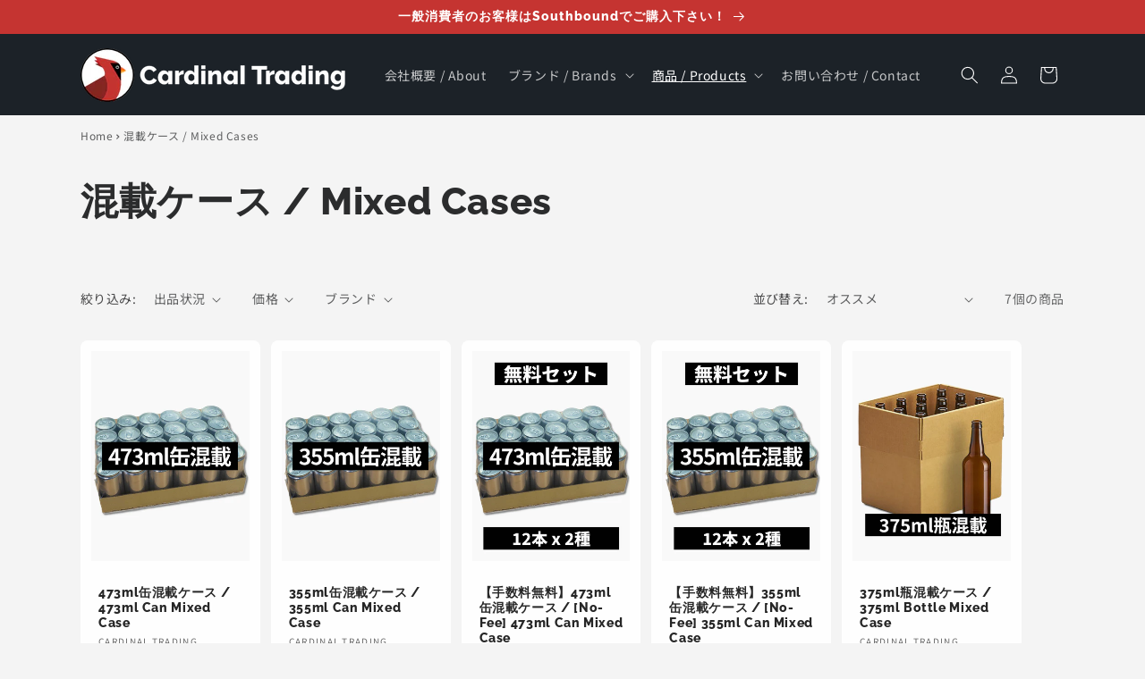

--- FILE ---
content_type: text/html; charset=utf-8
request_url: https://cardinaltrading.jp/collections/mixedcases
body_size: 38686
content:
<!doctype html>
<html class="js" lang="ja">
  <head>
    <meta charset="utf-8">
    <meta http-equiv="X-UA-Compatible" content="IE=edge">
    <meta name="viewport" content="width=device-width,initial-scale=1">
    <meta name="theme-color" content="">
    <link rel="canonical" href="https://cardinaltrading.jp/collections/mixedcases"><link rel="preconnect" href="https://fonts.shopifycdn.com" crossorigin><title>
      混載ケース / Mixed Cases
 &ndash; Cardinal Trading</title>

    

    

<meta property="og:site_name" content="Cardinal Trading">
<meta property="og:url" content="https://cardinaltrading.jp/collections/mixedcases">
<meta property="og:title" content="混載ケース / Mixed Cases">
<meta property="og:type" content="website">
<meta property="og:description" content="アメリカより高品質のクラフトビールを日本へ直輸入しているインポーター。商品は全てブルワリーからお客様まで保冷状態で運んでいます。
Importer of top-quality craft beer from the United States to Japan. All our products are shipped cold from the brewery to you!"><meta property="og:image" content="http://cardinaltrading.jp/cdn/shop/collections/SB_cover_cansinice_3000x2000_63fc7c63-0903-4921-9caf-06111a3361e6.jpg?v=1749976573">
  <meta property="og:image:secure_url" content="https://cardinaltrading.jp/cdn/shop/collections/SB_cover_cansinice_3000x2000_63fc7c63-0903-4921-9caf-06111a3361e6.jpg?v=1749976573">
  <meta property="og:image:width" content="2000">
  <meta property="og:image:height" content="2000"><meta name="twitter:card" content="summary_large_image">
<meta name="twitter:title" content="混載ケース / Mixed Cases">
<meta name="twitter:description" content="アメリカより高品質のクラフトビールを日本へ直輸入しているインポーター。商品は全てブルワリーからお客様まで保冷状態で運んでいます。
Importer of top-quality craft beer from the United States to Japan. All our products are shipped cold from the brewery to you!">


    <script src="//cardinaltrading.jp/cdn/shop/t/23/assets/constants.js?v=132983761750457495441749956083" defer="defer"></script>
    <script src="//cardinaltrading.jp/cdn/shop/t/23/assets/pubsub.js?v=158357773527763999511749956084" defer="defer"></script>
    <script src="//cardinaltrading.jp/cdn/shop/t/23/assets/global.js?v=85935430030880686401749956083" defer="defer"></script>
    <script src="//cardinaltrading.jp/cdn/shop/t/23/assets/details-disclosure.js?v=13653116266235556501749956083" defer="defer"></script>
    <script src="//cardinaltrading.jp/cdn/shop/t/23/assets/details-modal.js?v=25581673532751508451749956083" defer="defer"></script>
    <script src="//cardinaltrading.jp/cdn/shop/t/23/assets/search-form.js?v=133129549252120666541749956084" defer="defer"></script><script src="//cardinaltrading.jp/cdn/shop/t/23/assets/animations.js?v=88693664871331136111749956082" defer="defer"></script><script>window.performance && window.performance.mark && window.performance.mark('shopify.content_for_header.start');</script><meta id="shopify-digital-wallet" name="shopify-digital-wallet" content="/7876837440/digital_wallets/dialog">
<meta name="shopify-requires-components" content="true" product-ids="9951176622401,9951177376065,9951356780865,9951356944705,9951357501761,9984925335873,9984926744897">
<link rel="alternate" type="application/atom+xml" title="Feed" href="/collections/mixedcases.atom" />
<link rel="alternate" type="application/json+oembed" href="https://cardinaltrading.jp/collections/mixedcases.oembed">
<script async="async" src="/checkouts/internal/preloads.js?locale=ja-JP"></script>
<script id="shopify-features" type="application/json">{"accessToken":"f5e14ee2e8e43122704ee979df93b433","betas":["rich-media-storefront-analytics"],"domain":"cardinaltrading.jp","predictiveSearch":false,"shopId":7876837440,"locale":"ja"}</script>
<script>var Shopify = Shopify || {};
Shopify.shop = "cardinal-trading.myshopify.com";
Shopify.locale = "ja";
Shopify.currency = {"active":"JPY","rate":"1.0"};
Shopify.country = "JP";
Shopify.theme = {"name":"Trade modified","id":178366021953,"schema_name":"Trade","schema_version":"15.2.0","theme_store_id":null,"role":"main"};
Shopify.theme.handle = "null";
Shopify.theme.style = {"id":null,"handle":null};
Shopify.cdnHost = "cardinaltrading.jp/cdn";
Shopify.routes = Shopify.routes || {};
Shopify.routes.root = "/";</script>
<script type="module">!function(o){(o.Shopify=o.Shopify||{}).modules=!0}(window);</script>
<script>!function(o){function n(){var o=[];function n(){o.push(Array.prototype.slice.apply(arguments))}return n.q=o,n}var t=o.Shopify=o.Shopify||{};t.loadFeatures=n(),t.autoloadFeatures=n()}(window);</script>
<script id="shop-js-analytics" type="application/json">{"pageType":"collection"}</script>
<script defer="defer" async type="module" src="//cardinaltrading.jp/cdn/shopifycloud/shop-js/modules/v2/client.init-shop-cart-sync_Cun6Ba8E.ja.esm.js"></script>
<script defer="defer" async type="module" src="//cardinaltrading.jp/cdn/shopifycloud/shop-js/modules/v2/chunk.common_DGWubyOB.esm.js"></script>
<script type="module">
  await import("//cardinaltrading.jp/cdn/shopifycloud/shop-js/modules/v2/client.init-shop-cart-sync_Cun6Ba8E.ja.esm.js");
await import("//cardinaltrading.jp/cdn/shopifycloud/shop-js/modules/v2/chunk.common_DGWubyOB.esm.js");

  window.Shopify.SignInWithShop?.initShopCartSync?.({"fedCMEnabled":true,"windoidEnabled":true});

</script>
<script>(function() {
  var isLoaded = false;
  function asyncLoad() {
    if (isLoaded) return;
    isLoaded = true;
    var urls = ["https:\/\/static.klaviyo.com\/onsite\/js\/N2Pqr7\/klaviyo.js?company_id=N2Pqr7\u0026shop=cardinal-trading.myshopify.com"];
    for (var i = 0; i < urls.length; i++) {
      var s = document.createElement('script');
      s.type = 'text/javascript';
      s.async = true;
      s.src = urls[i];
      var x = document.getElementsByTagName('script')[0];
      x.parentNode.insertBefore(s, x);
    }
  };
  if(window.attachEvent) {
    window.attachEvent('onload', asyncLoad);
  } else {
    window.addEventListener('load', asyncLoad, false);
  }
})();</script>
<script id="__st">var __st={"a":7876837440,"offset":32400,"reqid":"b54525a7-c651-4c96-a682-c489b106ceee-1768724354","pageurl":"cardinaltrading.jp\/collections\/mixedcases","u":"775bfdaf3245","p":"collection","rtyp":"collection","rid":262228705383};</script>
<script>window.ShopifyPaypalV4VisibilityTracking = true;</script>
<script id="captcha-bootstrap">!function(){'use strict';const t='contact',e='account',n='new_comment',o=[[t,t],['blogs',n],['comments',n],[t,'customer']],c=[[e,'customer_login'],[e,'guest_login'],[e,'recover_customer_password'],[e,'create_customer']],r=t=>t.map((([t,e])=>`form[action*='/${t}']:not([data-nocaptcha='true']) input[name='form_type'][value='${e}']`)).join(','),a=t=>()=>t?[...document.querySelectorAll(t)].map((t=>t.form)):[];function s(){const t=[...o],e=r(t);return a(e)}const i='password',u='form_key',d=['recaptcha-v3-token','g-recaptcha-response','h-captcha-response',i],f=()=>{try{return window.sessionStorage}catch{return}},m='__shopify_v',_=t=>t.elements[u];function p(t,e,n=!1){try{const o=window.sessionStorage,c=JSON.parse(o.getItem(e)),{data:r}=function(t){const{data:e,action:n}=t;return t[m]||n?{data:e,action:n}:{data:t,action:n}}(c);for(const[e,n]of Object.entries(r))t.elements[e]&&(t.elements[e].value=n);n&&o.removeItem(e)}catch(o){console.error('form repopulation failed',{error:o})}}const l='form_type',E='cptcha';function T(t){t.dataset[E]=!0}const w=window,h=w.document,L='Shopify',v='ce_forms',y='captcha';let A=!1;((t,e)=>{const n=(g='f06e6c50-85a8-45c8-87d0-21a2b65856fe',I='https://cdn.shopify.com/shopifycloud/storefront-forms-hcaptcha/ce_storefront_forms_captcha_hcaptcha.v1.5.2.iife.js',D={infoText:'hCaptchaによる保護',privacyText:'プライバシー',termsText:'利用規約'},(t,e,n)=>{const o=w[L][v],c=o.bindForm;if(c)return c(t,g,e,D).then(n);var r;o.q.push([[t,g,e,D],n]),r=I,A||(h.body.append(Object.assign(h.createElement('script'),{id:'captcha-provider',async:!0,src:r})),A=!0)});var g,I,D;w[L]=w[L]||{},w[L][v]=w[L][v]||{},w[L][v].q=[],w[L][y]=w[L][y]||{},w[L][y].protect=function(t,e){n(t,void 0,e),T(t)},Object.freeze(w[L][y]),function(t,e,n,w,h,L){const[v,y,A,g]=function(t,e,n){const i=e?o:[],u=t?c:[],d=[...i,...u],f=r(d),m=r(i),_=r(d.filter((([t,e])=>n.includes(e))));return[a(f),a(m),a(_),s()]}(w,h,L),I=t=>{const e=t.target;return e instanceof HTMLFormElement?e:e&&e.form},D=t=>v().includes(t);t.addEventListener('submit',(t=>{const e=I(t);if(!e)return;const n=D(e)&&!e.dataset.hcaptchaBound&&!e.dataset.recaptchaBound,o=_(e),c=g().includes(e)&&(!o||!o.value);(n||c)&&t.preventDefault(),c&&!n&&(function(t){try{if(!f())return;!function(t){const e=f();if(!e)return;const n=_(t);if(!n)return;const o=n.value;o&&e.removeItem(o)}(t);const e=Array.from(Array(32),(()=>Math.random().toString(36)[2])).join('');!function(t,e){_(t)||t.append(Object.assign(document.createElement('input'),{type:'hidden',name:u})),t.elements[u].value=e}(t,e),function(t,e){const n=f();if(!n)return;const o=[...t.querySelectorAll(`input[type='${i}']`)].map((({name:t})=>t)),c=[...d,...o],r={};for(const[a,s]of new FormData(t).entries())c.includes(a)||(r[a]=s);n.setItem(e,JSON.stringify({[m]:1,action:t.action,data:r}))}(t,e)}catch(e){console.error('failed to persist form',e)}}(e),e.submit())}));const S=(t,e)=>{t&&!t.dataset[E]&&(n(t,e.some((e=>e===t))),T(t))};for(const o of['focusin','change'])t.addEventListener(o,(t=>{const e=I(t);D(e)&&S(e,y())}));const B=e.get('form_key'),M=e.get(l),P=B&&M;t.addEventListener('DOMContentLoaded',(()=>{const t=y();if(P)for(const e of t)e.elements[l].value===M&&p(e,B);[...new Set([...A(),...v().filter((t=>'true'===t.dataset.shopifyCaptcha))])].forEach((e=>S(e,t)))}))}(h,new URLSearchParams(w.location.search),n,t,e,['guest_login'])})(!1,!0)}();</script>
<script integrity="sha256-4kQ18oKyAcykRKYeNunJcIwy7WH5gtpwJnB7kiuLZ1E=" data-source-attribution="shopify.loadfeatures" defer="defer" src="//cardinaltrading.jp/cdn/shopifycloud/storefront/assets/storefront/load_feature-a0a9edcb.js" crossorigin="anonymous"></script>
<script data-source-attribution="shopify.dynamic_checkout.dynamic.init">var Shopify=Shopify||{};Shopify.PaymentButton=Shopify.PaymentButton||{isStorefrontPortableWallets:!0,init:function(){window.Shopify.PaymentButton.init=function(){};var t=document.createElement("script");t.src="https://cardinaltrading.jp/cdn/shopifycloud/portable-wallets/latest/portable-wallets.ja.js",t.type="module",document.head.appendChild(t)}};
</script>
<script data-source-attribution="shopify.dynamic_checkout.buyer_consent">
  function portableWalletsHideBuyerConsent(e){var t=document.getElementById("shopify-buyer-consent"),n=document.getElementById("shopify-subscription-policy-button");t&&n&&(t.classList.add("hidden"),t.setAttribute("aria-hidden","true"),n.removeEventListener("click",e))}function portableWalletsShowBuyerConsent(e){var t=document.getElementById("shopify-buyer-consent"),n=document.getElementById("shopify-subscription-policy-button");t&&n&&(t.classList.remove("hidden"),t.removeAttribute("aria-hidden"),n.addEventListener("click",e))}window.Shopify?.PaymentButton&&(window.Shopify.PaymentButton.hideBuyerConsent=portableWalletsHideBuyerConsent,window.Shopify.PaymentButton.showBuyerConsent=portableWalletsShowBuyerConsent);
</script>
<script data-source-attribution="shopify.dynamic_checkout.cart.bootstrap">document.addEventListener("DOMContentLoaded",(function(){function t(){return document.querySelector("shopify-accelerated-checkout-cart, shopify-accelerated-checkout")}if(t())Shopify.PaymentButton.init();else{new MutationObserver((function(e,n){t()&&(Shopify.PaymentButton.init(),n.disconnect())})).observe(document.body,{childList:!0,subtree:!0})}}));
</script>
<script id="sections-script" data-sections="header" defer="defer" src="//cardinaltrading.jp/cdn/shop/t/23/compiled_assets/scripts.js?v=7463"></script>
<script>window.performance && window.performance.mark && window.performance.mark('shopify.content_for_header.end');</script>


    <style data-shopify>
      @font-face {
  font-family: "Noto Sans Japanese";
  font-weight: 400;
  font-style: normal;
  font-display: swap;
  src: url("//cardinaltrading.jp/cdn/fonts/noto_sans_japanese/notosansjapanese_n4.74a6927b879b930fdec4ab8bb6917103ae8bbca9.woff2") format("woff2"),
       url("//cardinaltrading.jp/cdn/fonts/noto_sans_japanese/notosansjapanese_n4.15630f5c60bcf9ed7de2df9484ab75ddd007c8e2.woff") format("woff");
}

      @font-face {
  font-family: "Noto Sans Japanese";
  font-weight: 700;
  font-style: normal;
  font-display: swap;
  src: url("//cardinaltrading.jp/cdn/fonts/noto_sans_japanese/notosansjapanese_n7.1abda075dc6bf08053b865d23e5712ef6cfa899b.woff2") format("woff2"),
       url("//cardinaltrading.jp/cdn/fonts/noto_sans_japanese/notosansjapanese_n7.aa2be2df2112f4742b97ac4fa9dca5bb760e3ab4.woff") format("woff");
}

      
      
      @font-face {
  font-family: Raleway;
  font-weight: 800;
  font-style: normal;
  font-display: swap;
  src: url("//cardinaltrading.jp/cdn/fonts/raleway/raleway_n8.414bf47683473018f38952f5206e7f36e4c969e2.woff2") format("woff2"),
       url("//cardinaltrading.jp/cdn/fonts/raleway/raleway_n8.06917f4c455b3824730c8e78c66eed2c2ff65f04.woff") format("woff");
}


      
        :root,
        .color-scheme-1 {
          --color-background: 244,244,244;
        
          --gradient-background: #f4f4f4;
        

        

        --color-foreground: 43,44,45;
        --color-background-contrast: 180,180,180;
        --color-shadow: 0,17,40;
        --color-button: 183,172,162;
        --color-button-text: 38,38,38;
        --color-secondary-button: 244,244,244;
        --color-secondary-button-text: 0,17,40;
        --color-link: 0,17,40;
        --color-badge-foreground: 43,44,45;
        --color-badge-background: 244,244,244;
        --color-badge-border: 43,44,45;
        --payment-terms-background-color: rgb(244 244 244);
      }
      
        
        .color-scheme-2 {
          --color-background: 255,255,255;
        
          --gradient-background: #ffffff;
        

        

        --color-foreground: 38,38,38;
        --color-background-contrast: 191,191,191;
        --color-shadow: 0,17,40;
        --color-button: 121,112,104;
        --color-button-text: 255,255,255;
        --color-secondary-button: 255,255,255;
        --color-secondary-button-text: 121,117,114;
        --color-link: 121,117,114;
        --color-badge-foreground: 38,38,38;
        --color-badge-background: 255,255,255;
        --color-badge-border: 38,38,38;
        --payment-terms-background-color: rgb(255 255 255);
      }
      
        
        .color-scheme-3 {
          --color-background: 194,183,172;
        
          --gradient-background: #c2b7ac;
        

        

        --color-foreground: 38,38,38;
        --color-background-contrast: 137,119,101;
        --color-shadow: 0,17,40;
        --color-button: 253,253,253;
        --color-button-text: 38,38,38;
        --color-secondary-button: 194,183,172;
        --color-secondary-button-text: 84,72,60;
        --color-link: 84,72,60;
        --color-badge-foreground: 38,38,38;
        --color-badge-background: 194,183,172;
        --color-badge-border: 38,38,38;
        --payment-terms-background-color: rgb(194 183 172);
      }
      
        
        .color-scheme-4 {
          --color-background: 28,34,40;
        
          --gradient-background: #1c2228;
        

        

        --color-foreground: 255,255,255;
        --color-background-contrast: 39,47,55;
        --color-shadow: 0,17,40;
        --color-button: 255,255,255;
        --color-button-text: 0,17,40;
        --color-secondary-button: 28,34,40;
        --color-secondary-button-text: 255,255,255;
        --color-link: 255,255,255;
        --color-badge-foreground: 255,255,255;
        --color-badge-background: 28,34,40;
        --color-badge-border: 255,255,255;
        --payment-terms-background-color: rgb(28 34 40);
      }
      
        
        .color-scheme-5 {
          --color-background: 197,52,49;
        
          --gradient-background: #c53431;
        

        

        --color-foreground: 255,255,255;
        --color-background-contrast: 95,25,24;
        --color-shadow: 0,17,40;
        --color-button: 183,172,162;
        --color-button-text: 38,38,38;
        --color-secondary-button: 197,52,49;
        --color-secondary-button-text: 255,255,255;
        --color-link: 255,255,255;
        --color-badge-foreground: 255,255,255;
        --color-badge-background: 197,52,49;
        --color-badge-border: 255,255,255;
        --payment-terms-background-color: rgb(197 52 49);
      }
      

      body, .color-scheme-1, .color-scheme-2, .color-scheme-3, .color-scheme-4, .color-scheme-5 {
        color: rgba(var(--color-foreground), 0.75);
        background-color: rgb(var(--color-background));
      }

      :root {
        --font-body-family: "Noto Sans Japanese", sans-serif;
        --font-body-style: normal;
        --font-body-weight: 400;
        --font-body-weight-bold: 700;

        --font-heading-family: Raleway, sans-serif;
        --font-heading-style: normal;
        --font-heading-weight: 800;

        --font-body-scale: 1.0;
        --font-heading-scale: 1.05;

        --media-padding: px;
        --media-border-opacity: 0.05;
        --media-border-width: 1px;
        --media-radius: 8px;
        --media-shadow-opacity: 0.0;
        --media-shadow-horizontal-offset: 0px;
        --media-shadow-vertical-offset: 4px;
        --media-shadow-blur-radius: 5px;
        --media-shadow-visible: 0;

        --page-width: 120rem;
        --page-width-margin: 0rem;

        --product-card-image-padding: 1.2rem;
        --product-card-corner-radius: 0.8rem;
        --product-card-text-alignment: left;
        --product-card-border-width: 0.0rem;
        --product-card-border-opacity: 0.1;
        --product-card-shadow-opacity: 0.0;
        --product-card-shadow-visible: 0;
        --product-card-shadow-horizontal-offset: 0.0rem;
        --product-card-shadow-vertical-offset: 0.4rem;
        --product-card-shadow-blur-radius: 0.5rem;

        --collection-card-image-padding: 0.0rem;
        --collection-card-corner-radius: 0.8rem;
        --collection-card-text-alignment: left;
        --collection-card-border-width: 0.0rem;
        --collection-card-border-opacity: 0.1;
        --collection-card-shadow-opacity: 0.0;
        --collection-card-shadow-visible: 0;
        --collection-card-shadow-horizontal-offset: 0.0rem;
        --collection-card-shadow-vertical-offset: 0.4rem;
        --collection-card-shadow-blur-radius: 0.5rem;

        --blog-card-image-padding: 0.0rem;
        --blog-card-corner-radius: 0.8rem;
        --blog-card-text-alignment: left;
        --blog-card-border-width: 0.0rem;
        --blog-card-border-opacity: 0.1;
        --blog-card-shadow-opacity: 0.0;
        --blog-card-shadow-visible: 0;
        --blog-card-shadow-horizontal-offset: 0.0rem;
        --blog-card-shadow-vertical-offset: 0.4rem;
        --blog-card-shadow-blur-radius: 0.5rem;

        --badge-corner-radius: 4.0rem;

        --popup-border-width: 1px;
        --popup-border-opacity: 0.1;
        --popup-corner-radius: 8px;
        --popup-shadow-opacity: 0.05;
        --popup-shadow-horizontal-offset: 0px;
        --popup-shadow-vertical-offset: 4px;
        --popup-shadow-blur-radius: 5px;

        --drawer-border-width: 1px;
        --drawer-border-opacity: 0.1;
        --drawer-shadow-opacity: 0.0;
        --drawer-shadow-horizontal-offset: 0px;
        --drawer-shadow-vertical-offset: 4px;
        --drawer-shadow-blur-radius: 5px;

        --spacing-sections-desktop: 0px;
        --spacing-sections-mobile: 0px;

        --grid-desktop-vertical-spacing: 12px;
        --grid-desktop-horizontal-spacing: 12px;
        --grid-mobile-vertical-spacing: 6px;
        --grid-mobile-horizontal-spacing: 6px;

        --text-boxes-border-opacity: 0.1;
        --text-boxes-border-width: 0px;
        --text-boxes-radius: 8px;
        --text-boxes-shadow-opacity: 0.0;
        --text-boxes-shadow-visible: 0;
        --text-boxes-shadow-horizontal-offset: 0px;
        --text-boxes-shadow-vertical-offset: 4px;
        --text-boxes-shadow-blur-radius: 5px;

        --buttons-radius: 6px;
        --buttons-radius-outset: 7px;
        --buttons-border-width: 1px;
        --buttons-border-opacity: 1.0;
        --buttons-shadow-opacity: 0.0;
        --buttons-shadow-visible: 0;
        --buttons-shadow-horizontal-offset: 0px;
        --buttons-shadow-vertical-offset: 4px;
        --buttons-shadow-blur-radius: 5px;
        --buttons-border-offset: 0.3px;

        --inputs-radius: 6px;
        --inputs-border-width: 1px;
        --inputs-border-opacity: 0.55;
        --inputs-shadow-opacity: 0.0;
        --inputs-shadow-horizontal-offset: 0px;
        --inputs-margin-offset: 0px;
        --inputs-shadow-vertical-offset: 4px;
        --inputs-shadow-blur-radius: 5px;
        --inputs-radius-outset: 7px;

        --variant-pills-radius: 40px;
        --variant-pills-border-width: 1px;
        --variant-pills-border-opacity: 0.55;
        --variant-pills-shadow-opacity: 0.0;
        --variant-pills-shadow-horizontal-offset: 0px;
        --variant-pills-shadow-vertical-offset: 4px;
        --variant-pills-shadow-blur-radius: 5px;
      }

      *,
      *::before,
      *::after {
        box-sizing: inherit;
      }

      html {
        box-sizing: border-box;
        font-size: calc(var(--font-body-scale) * 62.5%);
        height: 100%;
      }

      body {
        display: grid;
        grid-template-rows: auto auto 1fr auto;
        grid-template-columns: 100%;
        min-height: 100%;
        margin: 0;
        font-size: 1.5rem;
        letter-spacing: 0.06rem;
        line-height: calc(1 + 0.8 / var(--font-body-scale));
        font-family: var(--font-body-family);
        font-style: var(--font-body-style);
        font-weight: var(--font-body-weight);
      }

      @media screen and (min-width: 750px) {
        body {
          font-size: 1.6rem;
        }
      }
    </style>

    <link href="//cardinaltrading.jp/cdn/shop/t/23/assets/base.css?v=53564270997311835041749956082" rel="stylesheet" type="text/css" media="all" />
    <link rel="stylesheet" href="//cardinaltrading.jp/cdn/shop/t/23/assets/component-cart-items.css?v=123238115697927560811749956082" media="print" onload="this.media='all'">
      <link rel="preload" as="font" href="//cardinaltrading.jp/cdn/fonts/noto_sans_japanese/notosansjapanese_n4.74a6927b879b930fdec4ab8bb6917103ae8bbca9.woff2" type="font/woff2" crossorigin>
      

      <link rel="preload" as="font" href="//cardinaltrading.jp/cdn/fonts/raleway/raleway_n8.414bf47683473018f38952f5206e7f36e4c969e2.woff2" type="font/woff2" crossorigin>
      
<link
        rel="stylesheet"
        href="//cardinaltrading.jp/cdn/shop/t/23/assets/component-predictive-search.css?v=118923337488134913561749956083"
        media="print"
        onload="this.media='all'"
      ><script>
      if (Shopify.designMode) {
        document.documentElement.classList.add('shopify-design-mode');
      }
    </script>

    <script src="//ajax.googleapis.com/ajax/libs/jquery/3.7.1/jquery.min.js" type="text/javascript"></script> <!-- added by GS -->
    
  <!-- BEGIN app block: shopify://apps/sami-b2b-lock/blocks/app-embed/8d86a3b4-97b3-44ab-adc1-ec01c5a89da9 -->
 


  <script>

    window.Samita = window.Samita || {}
    Samita.SamitaLocksAccessParams = Samita.SamitaLocksAccessParams || {}
    Samita.SamitaLocksAccessParams.settings =  {"general":{"price_atc":"plain_text","effect_button":"ripple","lock_image_url":"https://cdn.shopify.com/shopifycloud/web/assets/v1/vite/client/en/assets/ineligible404Illustration-DJzlZ34NTBCz.svg","collectFeedback":true,"limit_collections":false,"placeholder_message":true,"placeholder_templateLock":true},"template":{"text_color":"#000","btn_bg_color":"#7396a2","bg_placeholder":"#f3f3f3","btn_text_color":"#ffffff","bg_notification":"#fff","input_box_shadow":"#ccc","plain_text_color":"#230d0d","color_placeholder":"#000","button_priceAtc_bg":"#5487a0","input_passcode_color":"#000","button_priceAtc_color":"#fff","input_passcode_background":"#ffffff"}};
    Samita.SamitaLocksAccessParams.locks =  [{"access":1,"id":36079,"resources_conditional":{"type":["customers"],"customer":{"logic":[[{"type":"tagged_with","value":"approved"}]],"source":"rules","listManual":[]},"passcode":{"code":null,"message":null,"listCode":[]},"redirect":{"type":"login"},"secretLink":{"code":[],"links":[],"message":null,"resources":"allProduct"}},"advanced":null,"resources_lock":{"url":null,"page":[],"type":"products","blogs":{"active":"blogs","selectedBlogs":[],"selectedArticles":[]},"exclude":{"url":[],"active":false},"setting":["atc","price"],"hideList":false,"products":[],"PreviewLink":"https://cardinal-trading.myshopify.com/collections/all","collections":{"264537768039":"collections"},"grandAccess":{"time":1,"interval":"hour"},"limitProduct":"all","allowHomePage":true},"status":1}];
    Samita.SamitaLocksAccessParams.themeStoreId = Shopify.theme.theme_store_id;
    Samita.SamitaLocksAccessParams.ShopUrl = Shopify.shop;
    Samita.SamitaLocksAccessParams.features =  {"conditions_specific_products":-1,"isCreateAbleLock":true,"number_lock_to_add":-1,"login_to_view_products":true,"login_to_view_pages":true,"login_to_view_urls":true,"login_to_view_blogs":true,"login_to_view_collections":true,"login_to_view_whole_websites":true,"password_protect_pages_with_locks":true,"add_multiple_passcode":true,"secret_link_view_page":true,"exclude_specific_URLs":true,"login_view_price":true,"hide_product_and_collection":true,"hide_add_to_cart_price_and_btn":true,"redirect_to_any_page_url":true,"hide_price_on_gg_search":true,"select_blog_article_to_lock":true,"select_customer_for_lock":true};
    Samita.SamitaLocksAccessParams.themeInfo  = [{"id":120877842535,"name":"DO NOT DELETE - Custom Fields Assets Storage","role":"unpublished","theme_store_id":null,"selected":false},{"id":120945082471,"name":"Impulse","role":"unpublished","theme_store_id":857,"selected":false,"theme_name":"Impulse","theme_version":"5.4.0"},{"id":121432572007,"name":"Boundless modified | Eight BB","role":"unpublished","theme_store_id":766,"selected":false,"theme_name":"Boundless","theme_version":"7.0.0"},{"id":178366021953,"name":"Trade modified","role":"main","theme_store_id":null,"selected":true,"theme_name":"Trade","theme_version":"15.2.0"},{"id":70799851584,"name":"Boundless modified","role":"unpublished","theme_store_id":766,"selected":false,"theme_name":"Boundless","theme_version":"7.0.0"}];
    Samita.SamitaLocksAccessParams.appUrl = "https:\/\/lock.samita.io";
    Samita.SamitaLocksAccessParams.selector = {"theme_store_id":null,"theme_name":"default","product":{"price":".product__price, div[id*='price-template'], .product-details .product-pricing, .product-price, .product-detail__price.product-price, .price__container .price__regular, [data-section-id='product-template'] .product__price, ul[data-price], .price.price--large, dl[data-price], .product__content-header p.product__price, .product-single__prices, .product-single__meta .price-container, ul.product-single__meta-list.list--no-bullets.list--inline, form#AddToCartForm-product-template > p.product__price, .product-price > p.price.product-single__price.product-single__price-product-template, .info_content > p.product-single__price.product-single__price-nov-product-template, .product-form__info-item:nth-child(1) .product-form__info-content, p#product-price, .sh-price-wrapper, .prod-details-info-content h5.price, p.modal_price.product__price, .tt-product-single-info .tt-price, .product-info__price.js-price-wrapper, h3.product-single__price-text, .product-single__price-product-template, .modal_price .price__container, h2.h4-style.price-area, .product-details .product-pricing .product--price, span#productPrice-product-template, .product-single__meta .product-single__prices, .site-box-content span.price, .desc_blk .price, p.modal_price, .product-price.product-main-price, .ProductMeta__PriceList.Heading, .pricing.lht, div#price.detail-price, .h2.product-single__price span#productPrice, .product__price.h6, h2#ProductPrice, .product-submit span.product-price, .product-single__meta .product__price, .product-info__wrapper .product-price, .section.product_section p.modal_price, .product-price_wrapper .product-price, span#ProductPrice, div#product-price span#Main_price_data, ul.product-page--pricing, p#productPrice, div[data-price-wrapper], .product-details div#price, p.price--container, .product-details h2.offers, .price-container.text-money, .product-area__row.cc-animate-init .product-area__col.product-area__col--price, .product-form-block .product-price.product-price--large, .product__details .product__price, .product-meta__price-list-container, span#price-field","btnAtc":"button.button.product-selector__submit, button#AddToCart, .product-form__buttons button.product-form__submit, .product-form button.product__add-to-cart-button, .product__submit__buttons .btn--add-to-cart, .paymentButtonsWrapper button#AddToCart, form.product-form--wide button#AddToCart, .product-form__payment-container button.product-form__add-button, product-page--submit-action button#purchase, form[action='/cart/add'] button[data-cart-action='added'], input.add-to-cart","mainContent":"div#main, main#content, .is-beside-vertical-header, main#MainContent, main#main, .wrapper.main-content, main#site-main"},"collection":{"productSelector":"card-product.card-product, .product-list__inner product-item.product-item, ul.grid.product-grid li.grid__item, .product-list-item, ul.grid.grid-cols-1 li.bg-primary-background","collectionSelect":"div#product-grid .card-collection, .collection-list .collection-list__item, .collection-item, ul.grid.grid-cols-1 li.relative.bg-primary-background.w-full","price":"card-product.card-product .price.card-product__price, .product-item-meta__price-list-container, span.price, .product-price, .card-information .price, p.product-list-item-price, .relative .text-center.mt-1","btnAtc":"card-product.card-product ul.list-unstyled"},"searchPage":{"productSelector":"card-product.card-product, ul.grid.product-grid li.grid__item, .product-block","price":"card-product.card-product .price.card-product__price, span.price, .card-information .price, .product-price","btnAtc":"card-product.card-product ul.list-unstyled"},"otherPage":{"productSelector":"card-product.card-product, ul.grid.product-grid li.grid__item, .product-block","collectionSelect":"div#product-grid .card-collection, .collection-list","price":"card-product.card-product .price.card-product__price, span.price, .card-information .price, .product-price","btnAtc":"card-product.card-product ul.list-unstyled"},"index":{"productSelector":"card-product.card-product, ul.grid.product-grid li.grid__item, .product-block","collectionSelect":"div#product-grid .card-collection, .collection-list .collection-list__item","price":"card-product.card-product .price.card-product__price, span.price, .card-information .price, .product-price","btnAtc":"card-product.card-product ul.list-unstyled"}};
    Samita.SamitaLocksAccessParams.translation = {"ja":{"general":{"Back":"Back","Submit":"Submit","Enter_passcode":"Enter passcode","Passcode_empty":"Passcode cant be empty !!","secret_lock_atc":"カート追加は会員のみ可能","title_linkScret":"The link is locked !!","customer_lock_atc":"カート追加は会員のみ可能","secret_lock_price":"価格は会員のみ閲覧可","Login_to_see_price":"価格を見るにはログインしてください","Passcode_incorrect":"Passcode is incorrect !!","customer_lock_price":"価格は会員のみ閲覧可","Login_to_Add_to_cart":"カートに入れるにはログインしてください","notification_linkScret":"resource accessible only with secret link","This_resource_has_been_locked":"This resource has been locked","please_enter_passcode_to_unlock":"Please enter your passcode to unlock this resource"}},"default":{"general":{"Back":"Back","Submit":"Submit","Enter_passcode":"Enter passcode","Passcode_empty":"Passcode cant be empty !!","secret_lock_atc":"You cannot see the add to cart of this product !!","title_linkScret":"The link is locked !!","customer_lock_atc":"Button add to cart has been lock !!","secret_lock_price":"You cannot see the price of this product !!","Login_to_see_price":"Login to see price","Passcode_incorrect":"Passcode is incorrect !!","customer_lock_price":"Price had been locked !!","Login_to_Add_to_cart":"Login to Add to cart","notification_linkScret":"resource accessible only with secret link","This_resource_has_been_locked":"This resource has been locked","please_enter_passcode_to_unlock":"Please enter your passcode to unlock this resource"}}};
    Samita.SamitaLocksAccessParams.locale = "ja";
    Samita.SamitaLocksAccessParams.current_locale = "ja";
    Samita.SamitaLocksAccessParams.ListHandle = [];
    Samita.SamitaLocksAccessParams.ProductsLoad = [];
    Samita.SamitaLocksAccessParams.proxy_url = "/apps/samita-lock"
    Samita.SamitaLocksAccessParams.tokenStorefrontSamiLock = "";

    if(window?.Shopify?.designMode){
        window.Samita.SamitaLocksAccessParams.locks = [];
    }

    
      document.querySelector('html').classList.add('smt-loadding');
    

    
    

    

    
    Samita.SamitaLocksAccessParams.ProductsLoad = Samita.SamitaLocksAccessParams.ProductsLoad || []
    Samita.SamitaLocksAccessParams.ProductsLoad = Samita.SamitaLocksAccessParams.ProductsLoad.concat([
        
          
            
            {
              "id":9951177376065,
              "title":"473ml缶混載ケース \/ 473ml Can Mixed Case",
              "type":"Bundle",
              "handle":"473mlcan-bundle",
              "collections":[264537735271,264537768039,166807699559,640072417601,488703197505,262228705383,123238416448],
              "tags":["biscuits-bundle","mixedcase","package","set"],
              "images":["\/\/cardinaltrading.jp\/cdn\/shop\/files\/bundle.jpg?v=1749973103"],
              "first_available_variant": {
                "id":50531187982657
              },
              "available":true,
              "selling_plan_groups": [],
              "variants": [
                
                  
                  {
                    "id":50531187982657, 
                    "title":"Default Title",
                    "price":1351000,
                    "available":true,
                  }
                
              ],
              "source": "collection"
            }
          
        
          
            ,
            {
              "id":9951176622401,
              "title":"355ml缶混載ケース \/ 355ml Can Mixed Case",
              "type":"Bundle",
              "handle":"355mlcan-bundle",
              "collections":[264537735271,264537768039,166807699559,640072417601,488703197505,262228705383,123238416448],
              "tags":["biscuits-bundle","mixedcase","package","set"],
              "images":["\/\/cardinaltrading.jp\/cdn\/shop\/products\/bundle_7f3354fe-3ec3-49fa-94ea-df33d4e3dd3c.jpeg?v=1749973724"],
              "first_available_variant": {
                "id":50531183788353
              },
              "available":true,
              "selling_plan_groups": [],
              "variants": [
                
                  
                  {
                    "id":50531183788353, 
                    "title":"Default Title",
                    "price":1156000,
                    "available":true,
                  }
                
              ],
              "source": "collection"
            }
          
        
          
            ,
            {
              "id":9951356780865,
              "title":"【手数料無料】473ml缶混載ケース \/ [No-Fee] 473ml Can Mixed Case",
              "type":"Bundle",
              "handle":"473mlcan-free-bundle",
              "collections":[264537735271,264537768039,166807699559,640072417601,488703197505,262228705383,123238416448],
              "tags":["biscuits-bundle","mixedcase","package","set"],
              "images":["\/\/cardinaltrading.jp\/cdn\/shop\/files\/Cardinal_product_473mlcancasefree_720x928_463318a6-d321-47e2-be02-9537c5d712e4.jpg?v=1750998496"],
              "first_available_variant": {
                "id":50532293902657
              },
              "available":true,
              "selling_plan_groups": [],
              "variants": [
                
                  
                  {
                    "id":50532293902657, 
                    "title":"Default Title",
                    "price":1251000,
                    "available":true,
                  }
                
              ],
              "source": "collection"
            }
          
        
          
            ,
            {
              "id":9951356944705,
              "title":"【手数料無料】355ml缶混載ケース \/ [No-Fee] 355ml Can Mixed Case",
              "type":"Bundle",
              "handle":"355mlcan-free-bundle",
              "collections":[264537735271,264537768039,166807699559,640072417601,488703197505,262228705383,123238416448],
              "tags":["biscuits-bundle","mixedcase","package","set"],
              "images":["\/\/cardinaltrading.jp\/cdn\/shop\/files\/Cardinal_product_355mlcancasefree_720x928_1118299e-a3a9-4169-a443-097f08d7c43c.jpg?v=1750998484"],
              "first_available_variant": {
                "id":50532294984001
              },
              "available":true,
              "selling_plan_groups": [],
              "variants": [
                
                  
                  {
                    "id":50532294984001, 
                    "title":"Default Title",
                    "price":1056000,
                    "available":true,
                  }
                
              ],
              "source": "collection"
            }
          
        
          
            ,
            {
              "id":9951357501761,
              "title":"375ml瓶混載ケース \/ 375ml Bottle Mixed Case",
              "type":"Bundle",
              "handle":"375mlbtl-bundle",
              "collections":[264537768039,640072417601,488703197505,262228705383,123238416448],
              "tags":["biscuits-bundle","mixedcase","package","set"],
              "images":["\/\/cardinaltrading.jp\/cdn\/shop\/files\/Cardinal_product_375mlbtlcase2_720x928_2d8d1269-b067-4942-8561-509fef52ff3e.jpg?v=1754017522"],
              "first_available_variant": {
                "id":50532297572673
              },
              "available":true,
              "selling_plan_groups": [],
              "variants": [
                
                  
                  {
                    "id":50532297572673, 
                    "title":"Default Title",
                    "price":0,
                    "available":true,
                  }
                
              ],
              "source": "collection"
            }
          
        
          
            ,
            {
              "id":9984925335873,
              "title":"500ml瓶混載ケース \/ 500ml Bottle Mixed Case",
              "type":"Bundle",
              "handle":"500ml瓶混載ケース-500ml-bottle-mixed-case",
              "collections":[264537768039,640072417601,488703197505,262228705383,123238416448],
              "tags":["biscuits-bundle","mixedcase","package","set"],
              "images":["\/\/cardinaltrading.jp\/cdn\/shop\/files\/Cardinal_product_500mlbtlcase2_720x928_7d7d5449-cd4a-422c-b871-dad01d5e116e.jpg?v=1754017486"],
              "first_available_variant": {
                "id":50677297054017
              },
              "available":true,
              "selling_plan_groups": [],
              "variants": [
                
                  
                  {
                    "id":50677297054017, 
                    "title":"Default Title",
                    "price":0,
                    "available":true,
                  }
                
              ],
              "source": "collection"
            }
          
        
          
            ,
            {
              "id":9984926744897,
              "title":"750ml瓶混載ケース \/ 750ml Bottle Mixed Case",
              "type":"Bundle",
              "handle":"750ml瓶混載ケース-750ml-bottle-mixed-case-1",
              "collections":[264537768039,640072417601,488703197505,262228705383,123238416448],
              "tags":["biscuits-bundle","mixedcase","package","set"],
              "images":["\/\/cardinaltrading.jp\/cdn\/shop\/files\/Cardinal_product_750mlbtlcase2_720x928_7ffb9415-8343-4931-9ed7-523e1ff96a9f.jpg?v=1754017458"],
              "first_available_variant": {
                "id":50677300625729
              },
              "available":true,
              "selling_plan_groups": [],
              "variants": [
                
                  
                  {
                    "id":50677300625729, 
                    "title":"Default Title",
                    "price":0,
                    "available":true,
                  }
                
              ],
              "source": "collection"
            }
          
        
      ])
  



    Samita.SamitaLocksAccessParams.collection ={"id":262228705383,"handle":"mixedcases","title":"混載ケース \/ Mixed Cases","updated_at":"2026-01-07T13:06:09+09:00","body_html":"","published_at":"2021-10-19T08:20:22+09:00","sort_order":"manual","template_suffix":"","disjunctive":false,"rules":[{"column":"type","relation":"not_equals","condition":"Preorder"},{"column":"variant_inventory","relation":"greater_than","condition":"0"},{"column":"tag","relation":"equals","condition":"mixedcase"}],"published_scope":"web","image":{"created_at":"2025-06-15T17:31:26+09:00","alt":null,"width":2000,"height":2000,"src":"\/\/cardinaltrading.jp\/cdn\/shop\/collections\/SB_cover_cansinice_3000x2000_63fc7c63-0903-4921-9caf-06111a3361e6.jpg?v=1749976573"}};
    
    
    Samita.SamitaLocksAccessParams.pageType = "collection"
  </script>

  <style>
    html .lock__notificationTemplateWrapper{
      background: #fff !important;
    }

    html button#passcodebtn{
      background: #7396a2 !important;
      color: #ffffff !important;
    }

    html input#passcode{
      background: #ffffff !important;
      color: #000 !important;
      box-shadow:'0 0 10px 0'#ccc !important;
    }

    html input#passcode::placeholder{
      color: #000 !important;
      box-shadow:'0 0 10px 0'#ccc !important;
    }

    html button#backbtn{
      background: #7396a2 !important;
      color: #ffffff !important;
    }

    html .lock__placeholder{
      background: #f3f3f3 !important;
      color: #000 !important;
    }

    html .smt-plain-text{
      color: #230d0d !important;
      cursor:pointer;
    }

    html .smt-button{
      background: #5487a0 !important;
      color: #fff !important;
      cursor:pointer;
      padding: 10px 20px;
      border-radius: 5px;
      text-decoration: none !important;
    }

    html.smt-loadding{
      opacity:0 !important;
      visibility:hidden !important;
    }

    
    
  </style>

  

<!-- END app block --><!-- BEGIN app block: shopify://apps/sami-wholesale/blocks/app-embed-block/799b9db0-2c2b-4b20-8675-98acd123fbb2 --><style>.samita-ws-loading [samitaWS-cart-item-key],.samita-ws-loading [samitaWS-product-id],.samita-ws-loading [samitaWS-variant-id],.samita-ws-loading [samitaWS-cart-total-price],.samita-ws-loading [samitaWS-cart-total-discount],.samita-ws-loading [data-cart-item-regular-price],.samita-ws-loading [samitaWS-ajax-cart-subtotal],.samita-ws-loading [data-cart-subtotal],.samita-ws-loading [samitaws-product-price]{visibility:hidden;opacity:0}[samitaws-product-main-price="true"] [samitaws-product-price]{visibility:hidden;opacity:0}.samitaWS-original-checkout-button,.samitaWS-original-atc-button{visibility:hidden;opacity:0;display:none!important}.samita-ws-loading .shopify-payment-button .shopify-payment-button__button--unbranded{visibility:hidden;opacity:0;display:none!important}</style><script type="text/javascript">
    document.getElementsByTagName('html')[0].classList.add('samita-ws-loading', 'samita-ws-enable');
    window.addEventListener("samitaWSRenderWholesaleCompleted", function(e){
        document.getElementsByTagName('html')[0].classList.remove('samita-ws-loading');
    });
    var samitaWSRgFormRecaptchaInit = function(){};
    var samitaWholesaleRecaptchaInit = function(){};
    
    window.Samita = window.Samita || {};
    window.Samita.Wholesale = window.Samita.Wholesale || {};Samita.Wholesale.shop = {
            url: 'cardinal-trading.myshopify.com',
            app_url: 'https://wholesale.samita.io',
            api_url: '/apps/sami-wholesale',
            storefront_access_token: 'a201738c3787291d171ffea723c661e5',
            definition: {"shop":true,"theme":"theme_178366021953","themeInfo":"themeInfo_178366021953"},
            configuration: {
                money_format: "¥{{amount_no_decimals}}"
            }
        };Samita.Wholesale.themeInfo = 'themeInfo_178366021953';
        Samita.Wholesale.theme = 'theme_178366021953';Samita.Wholesale.shop.locale = (typeof Shopify!= "undefined" && Shopify?.locale) ? Shopify?.locale : "ja";
    Samita.Wholesale.shop.market = { handle: "jp" };
    
    Samita.Wholesale.wholesalePricing = [];Samita.Wholesale.volumePricing = [];Samita.Wholesale.registrationForms = [];Samita.Wholesale.registrationForms[7980] = {"7980":{"accountPage":{"showAccountDetail":true,"editAccountPage":false,"header":"Header","active":false,"title":"Account details","headerDescription":"Fill out the form to change account information","afterUpdate":"registrationForm.SideBar.Account page Message after update","message":"\u003ch5\u003eAccount edited successfully!\u003c\/h5\u003e","footer":"Footer","updateText":"Update","footerDescription":null},"afterSubmit":{"action":"hideForm","message":"\u003ch4\u003eご登録いただきましてありがとうございます。\u003c\/h4\u003e\n\u003cp\u003e\u0026nbsp;\u003c\/p\u003e\n\u003cp\u003e登録の内容を確認し、２〜３営業日以内にご連絡致します。\u003c\/p\u003e","redirectUrl":null},"appearance":{"layout":"boxed","width":600,"style":"classic","mainColor":"#000000","headingColor":"#000","labelColor":"#000","descriptionColor":"#6c757d","optionColor":"#000","paragraphColor":"#000","paragraphBackground":"#fff","background":"color","backgroundColor":"#FFF","backgroundImage":null,"backgroundImageAlignment":"middle","formType":"normalForm"},"elements":[{"id":"group","type":"group","hasShopifyMapField":true,"label":"納品先店舗情報","description":null,"elements":[{"id":"heading-2","type":"heading","heading":"納品先店舗情報","caption":null,"columnWidth":100},{"id":"text-23","type":"text","label":"会社名・屋号","placeholder":"アメリカンクラフトビール株式会社","description":null,"limitCharacters":false,"characters":100,"hideLabel":false,"keepPositionLabel":false,"hasShopifyMapField":false,"required":true,"ifHideLabel":false,"inputIcon":null,"columnWidth":50},{"id":"text-25","type":"text","label":"フリガナ","placeholder":"アメリカンクラフトビールカブシキガイシャ","description":null,"limitCharacters":false,"characters":100,"hideLabel":false,"keepPositionLabel":false,"hasShopifyMapField":false,"required":false,"ifHideLabel":false,"inputIcon":null,"columnWidth":50},{"id":"text-24","type":"text","label":"納品先の店舗名","placeholder":"米国麦酒本舗","description":null,"limitCharacters":false,"characters":100,"hideLabel":false,"keepPositionLabel":false,"hasShopifyMapField":false,"required":true,"ifHideLabel":false,"inputIcon":null,"columnWidth":50},{"id":"text-26","type":"text","label":"フリガナ","placeholder":"アメリカンクラフトビールカブシキガイシャ","description":null,"limitCharacters":false,"characters":100,"hideLabel":false,"keepPositionLabel":false,"hasShopifyMapField":false,"required":false,"ifHideLabel":false,"inputIcon":null,"columnWidth":50},{"id":"select-6","type":"select","label":"納品先の業種","placeholder":"Please select","options":"クラフトビール専門の飲食店・バー\nその他飲食店・バー\nクラフトビール専門の小売店\nその他の小売店\nチェーンストア・スーパーマーケット\nコンビニエンスストア\n百貨店・デパート\n卸・酒屋\nその他","defaultOption":null,"description":null,"hideLabel":false,"keepPositionLabel":false,"required":true,"ifHideLabel":false,"inputIcon":null,"columnWidth":100},{"id":"text-27","type":"text","label":"郵便番号","placeholder":"231-0066","description":null,"limitCharacters":false,"characters":100,"hideLabel":false,"keepPositionLabel":false,"hasShopifyMapField":false,"required":true,"ifHideLabel":false,"inputIcon":null,"columnWidth":33.33,"conditionalField":false,"onlyShowIf":false,"select-6":false},{"id":"select-7","type":"select","label":"都道府県","placeholder":"Please select","options":"北海道\n青森県\n岩手県\n宮城県\n秋田県\n山形県\n福島県\n茨城県\n栃木県\n群馬県\n埼玉県\n千葉県\n東京都\n神奈川県\n新潟県\n富山県\n石川県\n福井県\n山梨県\n長野県\n岐阜県\n静岡県\n愛知県\n三重県\n滋賀県\n京都府\n大阪府\n兵庫県\n奈良県\n和歌山県\n鳥取県\n島根県\n岡山県\n広島県\n山口県\n徳島県\n香川県\n愛媛県\n高知県\n福岡県\n佐賀県\n長崎県\n熊本県\n大分県\n宮崎県\n鹿児島県\n沖縄県","defaultOption":null,"description":null,"hideLabel":false,"keepPositionLabel":false,"required":true,"ifHideLabel":false,"inputIcon":null,"columnWidth":33.33,"conditionalField":false,"onlyShowIf":false,"select-6":false},{"id":"text-28","type":"text","label":"市区町村","placeholder":"中央区","description":null,"limitCharacters":false,"characters":100,"hideLabel":false,"keepPositionLabel":false,"hasShopifyMapField":false,"required":true,"ifHideLabel":false,"inputIcon":null,"columnWidth":33.33,"conditionalField":false,"onlyShowIf":false,"select-6":false,"select-7":false},{"id":"text-29","type":"text","label":"住所","placeholder":"銀座1-2-3 ○○ビル2F","description":null,"limitCharacters":false,"characters":100,"hideLabel":false,"keepPositionLabel":false,"hasShopifyMapField":false,"required":true,"ifHideLabel":false,"inputIcon":null,"columnWidth":100,"conditionalField":false,"onlyShowIf":false,"select-6":false,"select-7":false},{"id":"phone-4","type":"phone","label":"納品先の電話番号","placeholder":"045-341-0321","description":null,"validatePhone":false,"onlyShowFlag":false,"defaultCountryCode":"us","limitCharacters":false,"characters":100,"hideLabel":false,"keepPositionLabel":false,"required":false,"ifHideLabel":false,"inputIcon":null,"columnWidth":50,"conditionalField":false,"onlyShowIf":false,"select-6":false,"select-7":false},{"id":"hidden-2","type":"hidden","label":"Country","dataType":"fixed","fixedValue":"Japan","defaultValue":null,"dynamicValue":[{"when":null,"is":null,"value":null}]},{"id":"devider-2","type":"devider","hideDevider":false,"conditionalField":false,"onlyShowIf":false,"select-6":false,"select-7":false},{"id":"text-7","type":"text","label":"ご担当者名 (姓)","placeholder":"毬","description":null,"limitCharacters":false,"characters":100,"hideLabel":false,"keepPositionLabel":false,"hasShopifyMapField":true,"required":true,"ifHideLabel":false,"inputIcon":null,"columnWidth":50},{"id":"text-6","type":"text","label":"ご担当者名 (名)","placeholder":"花子","description":null,"limitCharacters":false,"characters":100,"hideLabel":false,"keepPositionLabel":false,"hasShopifyMapField":true,"required":true,"ifHideLabel":false,"inputIcon":null,"columnWidth":50},{"id":"email","type":"email","label":"ご担当者のメールアドレス","placeholder":"order@americanbeer.jp","description":null,"limitCharacters":false,"characters":100,"hideLabel":false,"keepPositionLabel":false,"hasShopifyMapField":true,"required":true,"ifHideLabel":false,"inputIcon":null,"columnWidth":50},{"id":"phone-5","type":"phone","label":"ご担当者の携帯電話番号","placeholder":"090-1234-5678","description":null,"validatePhone":false,"onlyShowFlag":false,"defaultCountryCode":"us","limitCharacters":false,"characters":100,"hideLabel":false,"keepPositionLabel":false,"required":false,"ifHideLabel":false,"inputIcon":null,"columnWidth":50,"conditionalField":false,"onlyShowIf":false,"select-6":false,"select-7":false},{"id":"select-8","type":"select","label":"希望配送時間帯","placeholder":"Please select","options":"午前中\n12時〜14時\n14時〜16時\n16時〜18時\n18時〜20時\n19時〜21時\n指定なし","defaultOption":"指定なし","description":null,"hideLabel":false,"keepPositionLabel":false,"required":false,"ifHideLabel":false,"inputIcon":null,"columnWidth":50,"conditionalField":false,"onlyShowIf":false,"select-6":false,"select-7":false},{"id":"radio-3","type":"radio","label":"納品先に冷蔵保管設備がありますか？","options":"ある\nない","defaultOption":null,"description":null,"hideLabel":false,"keepPositionLabel":false,"required":true,"ifHideLabel":false,"inlineOption":50,"columnWidth":100,"conditionalField":false,"onlyShowIf":false,"select-6":false,"select-7":false,"select-8":false},{"id":"acceptTerms-3","type":"acceptTerms","label":"商品情報やプロモーションのご案内メールの送付を希望します。","rawOption":"Yes","defaultSelected":true,"description":null,"required":true,"columnWidth":100,"conditionalField":false,"onlyShowIf":false,"select-6":false,"select-7":false,"select-8":false,"radio-3":false}],"add-elements":null,"conditionalFieldForAllElements":false},{"id":"group","type":"group","hasShopifyMapField":false,"label":"請求書発行先情報","description":null,"elements":[{"id":"heading-3","type":"heading","heading":"請求書発行先情報","caption":null,"columnWidth":50,"conditionalField":false,"onlyShowIf":false,"select-6":false,"select-7":false,"select-8":false,"radio-3":false},{"id":"text-20","type":"text","label":"代表者名","placeholder":"鈴木　麦子","description":null,"limitCharacters":false,"characters":100,"hideLabel":false,"keepPositionLabel":false,"hasShopifyMapField":false,"required":true,"ifHideLabel":false,"inputIcon":null,"columnWidth":100,"conditionalField":false,"onlyShowIf":false,"select-6":false,"select-7":false,"select-8":false,"radio-3":false},{"id":"text-21","type":"text","label":"経理担当者名","placeholder":"山田　経介","description":null,"limitCharacters":false,"characters":100,"hideLabel":false,"keepPositionLabel":false,"hasShopifyMapField":false,"required":false,"ifHideLabel":false,"inputIcon":null,"columnWidth":100,"conditionalField":false,"onlyShowIf":false,"select-6":false,"select-7":false,"select-8":false,"radio-3":false},{"id":"email-3","type":"email","label":"経理担当者　メールアドレス","placeholder":null,"description":null,"limitCharacters":false,"characters":100,"hideLabel":false,"keepPositionLabel":false,"hasShopifyMapField":false,"required":false,"ifHideLabel":false,"inputIcon":null,"columnWidth":100,"conditionalField":false,"onlyShowIf":false,"select-6":false,"select-7":false,"select-8":false,"radio-3":false},{"id":"text-22","type":"text","label":"振込口座名義（カタカナ）","placeholder":"アメリカンクラフトビール（カ","description":null,"limitCharacters":false,"characters":100,"hideLabel":false,"keepPositionLabel":false,"hasShopifyMapField":false,"required":true,"ifHideLabel":false,"inputIcon":null,"columnWidth":100,"conditionalField":false,"onlyShowIf":false,"select-6":false,"select-7":false,"select-8":false,"radio-3":false}],"add-elements":null,"conditionalFieldForAllElements":false,"conditionalField":false,"onlyShowIf":false,"select-6":false,"select-7":false,"select-8":false,"radio-3":false},{"id":"group","type":"group","hasShopifyMapField":false,"label":"税金・取引条件・ファイル","description":null,"elements":[{"id":"heading","type":"heading","heading":"適格事業者情報・取引条件への同意","caption":null,"columnWidth":100,"conditionalField":false,"onlyShowIf":false,"select-6":false,"select-7":false,"select-8":false,"radio-3":false},{"id":"radio-2","type":"radio","label":"適格請求書発行事業者ですか？","options":"ある\nない","defaultOption":null,"description":null,"hideLabel":false,"keepPositionLabel":false,"required":true,"ifHideLabel":false,"inlineOption":50,"columnWidth":100,"conditionalField":false,"onlyShowIf":false,"select-6":false,"select-7":false,"select-8":false,"radio-3":false},{"id":"text-16","type":"text","label":"適格請求書発行事業者登録番号","placeholder":"T0000000000000","description":null,"limitCharacters":true,"characters":"14","hideLabel":false,"keepPositionLabel":false,"hasShopifyMapField":false,"required":false,"ifHideLabel":false,"inputIcon":null,"columnWidth":50,"conditionalField":true,"onlyShowIf":"radio-2","select-6":"ある","select-7":"ある","select-8":"ある","radio-3":"ある","radio-2":"ある"},{"id":"acceptTerms-2","type":"acceptTerms","label":"\u003cb\u003e\u003ca href=\"http:\/\/cardinaltrading.jp\/terms\"\u003e取引条件\u003c\/a\u003e\u003c\/b\u003eに同意します。","rawOption":"Yes","defaultSelected":false,"description":null,"required":true,"columnWidth":100,"conditionalField":false,"onlyShowIf":false,"select-6":false,"select-7":false,"select-8":false,"radio-3":false,"radio-2":false},{"id":"file","type":"file","label":"営業実態を証明する書類","button-text":"Choose file","placeholder":null,"allowed-multiple":false,"allowed-extensions":["jpg","jpeg","png","pdf","heic","heif","zip","csv","gif","svg","psd","ai","stl","stp","step","doc","docx","txt","ex2","dxf","gbr","eps","mov","mp4","xls","xlsx","ods","numbers","xlsm"],"description":"こちらのいずれか1点をアップロードしてください。飲食店営業許可証、登記簿謄本（3か月以内に取得した履歴事項全部証明書）、酒類販売業免許、賃貸契約書（設立・開業準備中の方）","uploadPending":"File is uploading. Please wait a second...","uploadSuccess":"File uploaded successfully","hideLabel":false,"keepPositionLabel":false,"required":false,"ifHideLabel":false,"inputIcon":null,"columnWidth":100,"conditionalField":false,"onlyShowIf":false,"select-6":false,"select-7":false,"select-8":false,"radio-3":false,"radio-2":false}],"add-elements":null,"conditionalFieldForAllElements":false,"conditionalField":false,"onlyShowIf":false,"select-6":false,"select-7":false,"select-8":false,"radio-3":false}],"errorMessage":{"required":"入力してください","invalid":"無効","invalidName":"無効な氏名","invalidEmail":"無効なメールアドレス","invalidURL":"無効なURL","invalidPhone":"無効な電話番号","invalidNumber":"無効な数字","invalidPassword":"無効なパスワード","confirmPasswordNotMatch":"確認用のパスワードが一致しません","customerAlreadyExists":"すでに登録済みです","fileSizeLimit":"ファイルサイズ","fileNotAllowed":"無効なファイル","requiredCaptcha":"CAPTCHAが必要","requiredProducts":"商品を選んでください","limitQuantity":"The number of products left in stock has been exceeded","shopifyInvalidPhone":"phone - Enter a valid phone number to use this delivery method","shopifyPhoneHasAlready":"電話番号がすでに登録済みです","shopifyInvalidProvice":"addresses.province - is not valid","otherError":"不明なエラー。もう一度試してください"},"footer":{"description":null,"previousText":"前へ","nextText":"次へ","submitText":"送信","resetButton":false,"resetButtonText":"Reset","submitFullWidth":false,"submitAlignment":"left"},"header":{"active":true,"title":"卸売アカウント申請フォーム","description":"\u003cp\u003eこの度は弊社の商品をご検討いただきありがとうございます。\u003c\/p\u003e\n\u003cp\u003e商品のご注文は、オンラインオーダーでのみ承っており、まずユーザー登録が必要です。\u003c\/p\u003e\n\u003cp\u003e【ご注文までの流れ】\u003cbr\u003eこのページ下部の入力欄へ情報を入力し、アカウントを登録します。\u003cbr\u003eログイン後、マイアカウントメニューより配送先住所を登録します。\u003cbr\u003e当社より承認手続き完了のメールが届いた後、HPより注文可能になります。\u003c\/p\u003e\n\u003cp\u003e樽生ビールの取り扱いご希望のお客様には空冷式サーバー設備をお持ちであることを取引条件のひとつとしております。\u003cbr\u003e※弊社の商品は無ろ過・非加熱処理のため、冷蔵した状態で保管、注いでいただく必要があり、常温保管で瞬冷式サーバーを使用することはできません。\u003c\/p\u003e\n\u003cp\u003e承認手続きが完了するまで２～３営業日かかる場合があります。また、完了していない場合は商品のご注文は出来ませんので、予めご了承ください。承認前に【お取引条件・ご購入方法のご案内】をお送りし、条件のひとつとしている空冷式サーバーの有無について確認のご連絡をすることがあります。承認手続きが完了した際はメールにてお知らせいたします。\u003c\/p\u003e\n\u003cp\u003eご質問やご不明点がありましたらお気軽にお問い合わせください。contact@cardinaltrading.jp\u003c\/p\u003e"},"integration":{"shopify":{"createAccount":true,"ifExist":"returnError","showMessage":true,"messageRedirectToLogin":"すでに登録されています。\u003ca href=\"\/account\/login\"\u003eこちらより\u003c\/a\u003eログインしてください。","sendEmailInvite":true,"acceptsMarketing":true,"integrationElements":{"phone":"phone","text-23":"addresses.company","text-24":"addresses.address2","select-6":"note[]","text-27":"addresses.zip","select-7":"addresses.province","text-28":"addresses.city","text-29":"addresses.address1","phone-4":"addresses.phone","hidden-2":"addresses.country","text-7":"last_name","text-6":"first_name","email":"email","phone-5":"phone","select-8":"tag[]","acceptTerms-3":"accepts_marketing","text-20":"note[]","text-21":"note[]","email-3":"note[]","text-22":"note[]","text-16":"note[]","file":"note[]"}}},"publish":{"publishType":"embedCode","embedCode":"\u003cdiv class=\"samitaWS-registrationForm\" data-id=\"Nzk4MA==\"\u003e\u003c\/div\u003e","shortCode":"{SamitaWSRegistrationForm:Nzk4MA==}","popup":"\u003cbutton class=\"samitaWS-registrationForm-open\" data-id=\"Nzk4MA==\"\u003eOpen form\u003c\/button\u003e","lightbox":"\u003cdiv class=\"samitaWS-registrationForm-publish-modal lightbox hidden\" data-id=\"7980\"\u003e\u003cdiv class=\"samitaWS-registrationForm-modal-content\"\u003e\u003cdiv class=\"samitaWS-registrationForm\" data-id=\"Nzk4MA==\"\u003e\u003c\/div\u003e\u003c\/div\u003e\u003c\/div\u003e","selectPage":"index","selectPositionOnPage":"top","selectTime":"forever","setCookie":"1"},"reCaptcha":{"enable":false}}}[7980];Samita.Wholesale.quickOrderForms = [];Samita.Wholesale.orderLimit = [];Samita.Wholesale.extraFee = [];Samita.Wholesale.shippingRate = [];Samita.Wholesale.paymentTerm = {};Samita.Wholesale.taxExempt = {};Samita.Wholesale.taxDisplay = {};Samita.Wholesale.taxOverride = [];Samita.Wholesale.shippingRateMetafields = null;
    Samita.Wholesale.linklists = "";
    Samita.Wholesale.canonical_url = "https:\/\/cardinaltrading.jp\/collections\/mixedcases";
    Samita.Wholesale.url = window.Samita.Wholesale.shop.app_url;
    Samita.Wholesale.apiUrl = ((typeof Shopify!= "undefined" && Shopify?.routes?.root) ? Shopify.routes.root.replace(/\/$/, '') : '') + (window.Samita.Wholesale.shop?.api_url || '');
    Samita.Wholesale.themeOs20 = true;
    Samita.Wholesale.__webpack_public_path__ = "https://cdn.shopify.com/extensions/019bcaf2-f03d-716c-bbde-03d29025accf/frontend-598/assets/";
    Samita.Wholesale.products = Samita.Wholesale.products || [];Samita.Wholesale.cart = {"note":null,"attributes":{},"original_total_price":0,"total_price":0,"total_discount":0,"total_weight":0.0,"item_count":0,"items":[],"requires_shipping":false,"currency":"JPY","items_subtotal_price":0,"cart_level_discount_applications":[],"checkout_charge_amount":0};Samita.Wholesale.page = {
        title : document.title.replaceAll('"', "'"),
        href : window.location.href,
        type: "collection",
        handle: ""
    };</script>
<!-- END app block --><script src="https://cdn.shopify.com/extensions/019bc584-9ea7-72cb-83a5-ad8f9b690cd7/wholesale-lock-hide-price-111/assets/samitaLock.js" type="text/javascript" defer="defer"></script>
<script src="https://cdn.shopify.com/extensions/019bcaf2-f03d-716c-bbde-03d29025accf/frontend-598/assets/samita.wholesale.index.js" type="text/javascript" defer="defer"></script>
<link href="https://monorail-edge.shopifysvc.com" rel="dns-prefetch">
<script>(function(){if ("sendBeacon" in navigator && "performance" in window) {try {var session_token_from_headers = performance.getEntriesByType('navigation')[0].serverTiming.find(x => x.name == '_s').description;} catch {var session_token_from_headers = undefined;}var session_cookie_matches = document.cookie.match(/_shopify_s=([^;]*)/);var session_token_from_cookie = session_cookie_matches && session_cookie_matches.length === 2 ? session_cookie_matches[1] : "";var session_token = session_token_from_headers || session_token_from_cookie || "";function handle_abandonment_event(e) {var entries = performance.getEntries().filter(function(entry) {return /monorail-edge.shopifysvc.com/.test(entry.name);});if (!window.abandonment_tracked && entries.length === 0) {window.abandonment_tracked = true;var currentMs = Date.now();var navigation_start = performance.timing.navigationStart;var payload = {shop_id: 7876837440,url: window.location.href,navigation_start,duration: currentMs - navigation_start,session_token,page_type: "collection"};window.navigator.sendBeacon("https://monorail-edge.shopifysvc.com/v1/produce", JSON.stringify({schema_id: "online_store_buyer_site_abandonment/1.1",payload: payload,metadata: {event_created_at_ms: currentMs,event_sent_at_ms: currentMs}}));}}window.addEventListener('pagehide', handle_abandonment_event);}}());</script>
<script id="web-pixels-manager-setup">(function e(e,d,r,n,o){if(void 0===o&&(o={}),!Boolean(null===(a=null===(i=window.Shopify)||void 0===i?void 0:i.analytics)||void 0===a?void 0:a.replayQueue)){var i,a;window.Shopify=window.Shopify||{};var t=window.Shopify;t.analytics=t.analytics||{};var s=t.analytics;s.replayQueue=[],s.publish=function(e,d,r){return s.replayQueue.push([e,d,r]),!0};try{self.performance.mark("wpm:start")}catch(e){}var l=function(){var e={modern:/Edge?\/(1{2}[4-9]|1[2-9]\d|[2-9]\d{2}|\d{4,})\.\d+(\.\d+|)|Firefox\/(1{2}[4-9]|1[2-9]\d|[2-9]\d{2}|\d{4,})\.\d+(\.\d+|)|Chrom(ium|e)\/(9{2}|\d{3,})\.\d+(\.\d+|)|(Maci|X1{2}).+ Version\/(15\.\d+|(1[6-9]|[2-9]\d|\d{3,})\.\d+)([,.]\d+|)( \(\w+\)|)( Mobile\/\w+|) Safari\/|Chrome.+OPR\/(9{2}|\d{3,})\.\d+\.\d+|(CPU[ +]OS|iPhone[ +]OS|CPU[ +]iPhone|CPU IPhone OS|CPU iPad OS)[ +]+(15[._]\d+|(1[6-9]|[2-9]\d|\d{3,})[._]\d+)([._]\d+|)|Android:?[ /-](13[3-9]|1[4-9]\d|[2-9]\d{2}|\d{4,})(\.\d+|)(\.\d+|)|Android.+Firefox\/(13[5-9]|1[4-9]\d|[2-9]\d{2}|\d{4,})\.\d+(\.\d+|)|Android.+Chrom(ium|e)\/(13[3-9]|1[4-9]\d|[2-9]\d{2}|\d{4,})\.\d+(\.\d+|)|SamsungBrowser\/([2-9]\d|\d{3,})\.\d+/,legacy:/Edge?\/(1[6-9]|[2-9]\d|\d{3,})\.\d+(\.\d+|)|Firefox\/(5[4-9]|[6-9]\d|\d{3,})\.\d+(\.\d+|)|Chrom(ium|e)\/(5[1-9]|[6-9]\d|\d{3,})\.\d+(\.\d+|)([\d.]+$|.*Safari\/(?![\d.]+ Edge\/[\d.]+$))|(Maci|X1{2}).+ Version\/(10\.\d+|(1[1-9]|[2-9]\d|\d{3,})\.\d+)([,.]\d+|)( \(\w+\)|)( Mobile\/\w+|) Safari\/|Chrome.+OPR\/(3[89]|[4-9]\d|\d{3,})\.\d+\.\d+|(CPU[ +]OS|iPhone[ +]OS|CPU[ +]iPhone|CPU IPhone OS|CPU iPad OS)[ +]+(10[._]\d+|(1[1-9]|[2-9]\d|\d{3,})[._]\d+)([._]\d+|)|Android:?[ /-](13[3-9]|1[4-9]\d|[2-9]\d{2}|\d{4,})(\.\d+|)(\.\d+|)|Mobile Safari.+OPR\/([89]\d|\d{3,})\.\d+\.\d+|Android.+Firefox\/(13[5-9]|1[4-9]\d|[2-9]\d{2}|\d{4,})\.\d+(\.\d+|)|Android.+Chrom(ium|e)\/(13[3-9]|1[4-9]\d|[2-9]\d{2}|\d{4,})\.\d+(\.\d+|)|Android.+(UC? ?Browser|UCWEB|U3)[ /]?(15\.([5-9]|\d{2,})|(1[6-9]|[2-9]\d|\d{3,})\.\d+)\.\d+|SamsungBrowser\/(5\.\d+|([6-9]|\d{2,})\.\d+)|Android.+MQ{2}Browser\/(14(\.(9|\d{2,})|)|(1[5-9]|[2-9]\d|\d{3,})(\.\d+|))(\.\d+|)|K[Aa][Ii]OS\/(3\.\d+|([4-9]|\d{2,})\.\d+)(\.\d+|)/},d=e.modern,r=e.legacy,n=navigator.userAgent;return n.match(d)?"modern":n.match(r)?"legacy":"unknown"}(),u="modern"===l?"modern":"legacy",c=(null!=n?n:{modern:"",legacy:""})[u],f=function(e){return[e.baseUrl,"/wpm","/b",e.hashVersion,"modern"===e.buildTarget?"m":"l",".js"].join("")}({baseUrl:d,hashVersion:r,buildTarget:u}),m=function(e){var d=e.version,r=e.bundleTarget,n=e.surface,o=e.pageUrl,i=e.monorailEndpoint;return{emit:function(e){var a=e.status,t=e.errorMsg,s=(new Date).getTime(),l=JSON.stringify({metadata:{event_sent_at_ms:s},events:[{schema_id:"web_pixels_manager_load/3.1",payload:{version:d,bundle_target:r,page_url:o,status:a,surface:n,error_msg:t},metadata:{event_created_at_ms:s}}]});if(!i)return console&&console.warn&&console.warn("[Web Pixels Manager] No Monorail endpoint provided, skipping logging."),!1;try{return self.navigator.sendBeacon.bind(self.navigator)(i,l)}catch(e){}var u=new XMLHttpRequest;try{return u.open("POST",i,!0),u.setRequestHeader("Content-Type","text/plain"),u.send(l),!0}catch(e){return console&&console.warn&&console.warn("[Web Pixels Manager] Got an unhandled error while logging to Monorail."),!1}}}}({version:r,bundleTarget:l,surface:e.surface,pageUrl:self.location.href,monorailEndpoint:e.monorailEndpoint});try{o.browserTarget=l,function(e){var d=e.src,r=e.async,n=void 0===r||r,o=e.onload,i=e.onerror,a=e.sri,t=e.scriptDataAttributes,s=void 0===t?{}:t,l=document.createElement("script"),u=document.querySelector("head"),c=document.querySelector("body");if(l.async=n,l.src=d,a&&(l.integrity=a,l.crossOrigin="anonymous"),s)for(var f in s)if(Object.prototype.hasOwnProperty.call(s,f))try{l.dataset[f]=s[f]}catch(e){}if(o&&l.addEventListener("load",o),i&&l.addEventListener("error",i),u)u.appendChild(l);else{if(!c)throw new Error("Did not find a head or body element to append the script");c.appendChild(l)}}({src:f,async:!0,onload:function(){if(!function(){var e,d;return Boolean(null===(d=null===(e=window.Shopify)||void 0===e?void 0:e.analytics)||void 0===d?void 0:d.initialized)}()){var d=window.webPixelsManager.init(e)||void 0;if(d){var r=window.Shopify.analytics;r.replayQueue.forEach((function(e){var r=e[0],n=e[1],o=e[2];d.publishCustomEvent(r,n,o)})),r.replayQueue=[],r.publish=d.publishCustomEvent,r.visitor=d.visitor,r.initialized=!0}}},onerror:function(){return m.emit({status:"failed",errorMsg:"".concat(f," has failed to load")})},sri:function(e){var d=/^sha384-[A-Za-z0-9+/=]+$/;return"string"==typeof e&&d.test(e)}(c)?c:"",scriptDataAttributes:o}),m.emit({status:"loading"})}catch(e){m.emit({status:"failed",errorMsg:(null==e?void 0:e.message)||"Unknown error"})}}})({shopId: 7876837440,storefrontBaseUrl: "https://cardinaltrading.jp",extensionsBaseUrl: "https://extensions.shopifycdn.com/cdn/shopifycloud/web-pixels-manager",monorailEndpoint: "https://monorail-edge.shopifysvc.com/unstable/produce_batch",surface: "storefront-renderer",enabledBetaFlags: ["2dca8a86"],webPixelsConfigList: [{"id":"2277540161","configuration":"{\"accountID\":\"N2Pqr7\",\"webPixelConfig\":\"eyJlbmFibGVBZGRlZFRvQ2FydEV2ZW50cyI6IHRydWV9\"}","eventPayloadVersion":"v1","runtimeContext":"STRICT","scriptVersion":"524f6c1ee37bacdca7657a665bdca589","type":"APP","apiClientId":123074,"privacyPurposes":["ANALYTICS","MARKETING"],"dataSharingAdjustments":{"protectedCustomerApprovalScopes":["read_customer_address","read_customer_email","read_customer_name","read_customer_personal_data","read_customer_phone"]}},{"id":"152797505","eventPayloadVersion":"v1","runtimeContext":"LAX","scriptVersion":"1","type":"CUSTOM","privacyPurposes":["ANALYTICS"],"name":"Google Analytics tag (migrated)"},{"id":"shopify-app-pixel","configuration":"{}","eventPayloadVersion":"v1","runtimeContext":"STRICT","scriptVersion":"0450","apiClientId":"shopify-pixel","type":"APP","privacyPurposes":["ANALYTICS","MARKETING"]},{"id":"shopify-custom-pixel","eventPayloadVersion":"v1","runtimeContext":"LAX","scriptVersion":"0450","apiClientId":"shopify-pixel","type":"CUSTOM","privacyPurposes":["ANALYTICS","MARKETING"]}],isMerchantRequest: false,initData: {"shop":{"name":"Cardinal Trading","paymentSettings":{"currencyCode":"JPY"},"myshopifyDomain":"cardinal-trading.myshopify.com","countryCode":"JP","storefrontUrl":"https:\/\/cardinaltrading.jp"},"customer":null,"cart":null,"checkout":null,"productVariants":[],"purchasingCompany":null},},"https://cardinaltrading.jp/cdn","fcfee988w5aeb613cpc8e4bc33m6693e112",{"modern":"","legacy":""},{"shopId":"7876837440","storefrontBaseUrl":"https:\/\/cardinaltrading.jp","extensionBaseUrl":"https:\/\/extensions.shopifycdn.com\/cdn\/shopifycloud\/web-pixels-manager","surface":"storefront-renderer","enabledBetaFlags":"[\"2dca8a86\"]","isMerchantRequest":"false","hashVersion":"fcfee988w5aeb613cpc8e4bc33m6693e112","publish":"custom","events":"[[\"page_viewed\",{}],[\"collection_viewed\",{\"collection\":{\"id\":\"262228705383\",\"title\":\"混載ケース \/ Mixed Cases\",\"productVariants\":[{\"price\":{\"amount\":13510.0,\"currencyCode\":\"JPY\"},\"product\":{\"title\":\"473ml缶混載ケース \/ 473ml Can Mixed Case\",\"vendor\":\"Cardinal Trading\",\"id\":\"9951177376065\",\"untranslatedTitle\":\"473ml缶混載ケース \/ 473ml Can Mixed Case\",\"url\":\"\/products\/473mlcan-bundle\",\"type\":\"Bundle\"},\"id\":\"50531187982657\",\"image\":{\"src\":\"\/\/cardinaltrading.jp\/cdn\/shop\/files\/bundle.jpg?v=1749973103\"},\"sku\":\"\",\"title\":\"Default Title\",\"untranslatedTitle\":\"Default Title\"},{\"price\":{\"amount\":11560.0,\"currencyCode\":\"JPY\"},\"product\":{\"title\":\"355ml缶混載ケース \/ 355ml Can Mixed Case\",\"vendor\":\"Cardinal Trading\",\"id\":\"9951176622401\",\"untranslatedTitle\":\"355ml缶混載ケース \/ 355ml Can Mixed Case\",\"url\":\"\/products\/355mlcan-bundle\",\"type\":\"Bundle\"},\"id\":\"50531183788353\",\"image\":{\"src\":\"\/\/cardinaltrading.jp\/cdn\/shop\/products\/bundle_7f3354fe-3ec3-49fa-94ea-df33d4e3dd3c.jpeg?v=1749973724\"},\"sku\":\"\",\"title\":\"Default Title\",\"untranslatedTitle\":\"Default Title\"},{\"price\":{\"amount\":12510.0,\"currencyCode\":\"JPY\"},\"product\":{\"title\":\"【手数料無料】473ml缶混載ケース \/ [No-Fee] 473ml Can Mixed Case\",\"vendor\":\"Cardinal Trading\",\"id\":\"9951356780865\",\"untranslatedTitle\":\"【手数料無料】473ml缶混載ケース \/ [No-Fee] 473ml Can Mixed Case\",\"url\":\"\/products\/473mlcan-free-bundle\",\"type\":\"Bundle\"},\"id\":\"50532293902657\",\"image\":{\"src\":\"\/\/cardinaltrading.jp\/cdn\/shop\/files\/Cardinal_product_473mlcancasefree_720x928_463318a6-d321-47e2-be02-9537c5d712e4.jpg?v=1750998496\"},\"sku\":\"\",\"title\":\"Default Title\",\"untranslatedTitle\":\"Default Title\"},{\"price\":{\"amount\":10560.0,\"currencyCode\":\"JPY\"},\"product\":{\"title\":\"【手数料無料】355ml缶混載ケース \/ [No-Fee] 355ml Can Mixed Case\",\"vendor\":\"Cardinal Trading\",\"id\":\"9951356944705\",\"untranslatedTitle\":\"【手数料無料】355ml缶混載ケース \/ [No-Fee] 355ml Can Mixed Case\",\"url\":\"\/products\/355mlcan-free-bundle\",\"type\":\"Bundle\"},\"id\":\"50532294984001\",\"image\":{\"src\":\"\/\/cardinaltrading.jp\/cdn\/shop\/files\/Cardinal_product_355mlcancasefree_720x928_1118299e-a3a9-4169-a443-097f08d7c43c.jpg?v=1750998484\"},\"sku\":\"\",\"title\":\"Default Title\",\"untranslatedTitle\":\"Default Title\"},{\"price\":{\"amount\":0.0,\"currencyCode\":\"JPY\"},\"product\":{\"title\":\"375ml瓶混載ケース \/ 375ml Bottle Mixed Case\",\"vendor\":\"Cardinal Trading\",\"id\":\"9951357501761\",\"untranslatedTitle\":\"375ml瓶混載ケース \/ 375ml Bottle Mixed Case\",\"url\":\"\/products\/375mlbtl-bundle\",\"type\":\"Bundle\"},\"id\":\"50532297572673\",\"image\":{\"src\":\"\/\/cardinaltrading.jp\/cdn\/shop\/files\/Cardinal_product_375mlbtlcase2_720x928_2d8d1269-b067-4942-8561-509fef52ff3e.jpg?v=1754017522\"},\"sku\":\"\",\"title\":\"Default Title\",\"untranslatedTitle\":\"Default Title\"},{\"price\":{\"amount\":0.0,\"currencyCode\":\"JPY\"},\"product\":{\"title\":\"500ml瓶混載ケース \/ 500ml Bottle Mixed Case\",\"vendor\":\"Cardinal Trading\",\"id\":\"9984925335873\",\"untranslatedTitle\":\"500ml瓶混載ケース \/ 500ml Bottle Mixed Case\",\"url\":\"\/products\/500ml%E7%93%B6%E6%B7%B7%E8%BC%89%E3%82%B1%E3%83%BC%E3%82%B9-500ml-bottle-mixed-case\",\"type\":\"Bundle\"},\"id\":\"50677297054017\",\"image\":{\"src\":\"\/\/cardinaltrading.jp\/cdn\/shop\/files\/Cardinal_product_500mlbtlcase2_720x928_7d7d5449-cd4a-422c-b871-dad01d5e116e.jpg?v=1754017486\"},\"sku\":null,\"title\":\"Default Title\",\"untranslatedTitle\":\"Default Title\"},{\"price\":{\"amount\":0.0,\"currencyCode\":\"JPY\"},\"product\":{\"title\":\"750ml瓶混載ケース \/ 750ml Bottle Mixed Case\",\"vendor\":\"Cardinal Trading\",\"id\":\"9984926744897\",\"untranslatedTitle\":\"750ml瓶混載ケース \/ 750ml Bottle Mixed Case\",\"url\":\"\/products\/750ml%E7%93%B6%E6%B7%B7%E8%BC%89%E3%82%B1%E3%83%BC%E3%82%B9-750ml-bottle-mixed-case-1\",\"type\":\"Bundle\"},\"id\":\"50677300625729\",\"image\":{\"src\":\"\/\/cardinaltrading.jp\/cdn\/shop\/files\/Cardinal_product_750mlbtlcase2_720x928_7ffb9415-8343-4931-9ed7-523e1ff96a9f.jpg?v=1754017458\"},\"sku\":null,\"title\":\"Default Title\",\"untranslatedTitle\":\"Default Title\"}]}}]]"});</script><script>
  window.ShopifyAnalytics = window.ShopifyAnalytics || {};
  window.ShopifyAnalytics.meta = window.ShopifyAnalytics.meta || {};
  window.ShopifyAnalytics.meta.currency = 'JPY';
  var meta = {"products":[{"id":9951177376065,"gid":"gid:\/\/shopify\/Product\/9951177376065","vendor":"Cardinal Trading","type":"Bundle","handle":"473mlcan-bundle","variants":[{"id":50531187982657,"price":1351000,"name":"473ml缶混載ケース \/ 473ml Can Mixed Case","public_title":null,"sku":""}],"remote":false},{"id":9951176622401,"gid":"gid:\/\/shopify\/Product\/9951176622401","vendor":"Cardinal Trading","type":"Bundle","handle":"355mlcan-bundle","variants":[{"id":50531183788353,"price":1156000,"name":"355ml缶混載ケース \/ 355ml Can Mixed Case","public_title":null,"sku":""}],"remote":false},{"id":9951356780865,"gid":"gid:\/\/shopify\/Product\/9951356780865","vendor":"Cardinal Trading","type":"Bundle","handle":"473mlcan-free-bundle","variants":[{"id":50532293902657,"price":1251000,"name":"【手数料無料】473ml缶混載ケース \/ [No-Fee] 473ml Can Mixed Case","public_title":null,"sku":""}],"remote":false},{"id":9951356944705,"gid":"gid:\/\/shopify\/Product\/9951356944705","vendor":"Cardinal Trading","type":"Bundle","handle":"355mlcan-free-bundle","variants":[{"id":50532294984001,"price":1056000,"name":"【手数料無料】355ml缶混載ケース \/ [No-Fee] 355ml Can Mixed Case","public_title":null,"sku":""}],"remote":false},{"id":9951357501761,"gid":"gid:\/\/shopify\/Product\/9951357501761","vendor":"Cardinal Trading","type":"Bundle","handle":"375mlbtl-bundle","variants":[{"id":50532297572673,"price":0,"name":"375ml瓶混載ケース \/ 375ml Bottle Mixed Case","public_title":null,"sku":""}],"remote":false},{"id":9984925335873,"gid":"gid:\/\/shopify\/Product\/9984925335873","vendor":"Cardinal Trading","type":"Bundle","handle":"500ml瓶混載ケース-500ml-bottle-mixed-case","variants":[{"id":50677297054017,"price":0,"name":"500ml瓶混載ケース \/ 500ml Bottle Mixed Case","public_title":null,"sku":null}],"remote":false},{"id":9984926744897,"gid":"gid:\/\/shopify\/Product\/9984926744897","vendor":"Cardinal Trading","type":"Bundle","handle":"750ml瓶混載ケース-750ml-bottle-mixed-case-1","variants":[{"id":50677300625729,"price":0,"name":"750ml瓶混載ケース \/ 750ml Bottle Mixed Case","public_title":null,"sku":null}],"remote":false}],"page":{"pageType":"collection","resourceType":"collection","resourceId":262228705383,"requestId":"b54525a7-c651-4c96-a682-c489b106ceee-1768724354"}};
  for (var attr in meta) {
    window.ShopifyAnalytics.meta[attr] = meta[attr];
  }
</script>
<script class="analytics">
  (function () {
    var customDocumentWrite = function(content) {
      var jquery = null;

      if (window.jQuery) {
        jquery = window.jQuery;
      } else if (window.Checkout && window.Checkout.$) {
        jquery = window.Checkout.$;
      }

      if (jquery) {
        jquery('body').append(content);
      }
    };

    var hasLoggedConversion = function(token) {
      if (token) {
        return document.cookie.indexOf('loggedConversion=' + token) !== -1;
      }
      return false;
    }

    var setCookieIfConversion = function(token) {
      if (token) {
        var twoMonthsFromNow = new Date(Date.now());
        twoMonthsFromNow.setMonth(twoMonthsFromNow.getMonth() + 2);

        document.cookie = 'loggedConversion=' + token + '; expires=' + twoMonthsFromNow;
      }
    }

    var trekkie = window.ShopifyAnalytics.lib = window.trekkie = window.trekkie || [];
    if (trekkie.integrations) {
      return;
    }
    trekkie.methods = [
      'identify',
      'page',
      'ready',
      'track',
      'trackForm',
      'trackLink'
    ];
    trekkie.factory = function(method) {
      return function() {
        var args = Array.prototype.slice.call(arguments);
        args.unshift(method);
        trekkie.push(args);
        return trekkie;
      };
    };
    for (var i = 0; i < trekkie.methods.length; i++) {
      var key = trekkie.methods[i];
      trekkie[key] = trekkie.factory(key);
    }
    trekkie.load = function(config) {
      trekkie.config = config || {};
      trekkie.config.initialDocumentCookie = document.cookie;
      var first = document.getElementsByTagName('script')[0];
      var script = document.createElement('script');
      script.type = 'text/javascript';
      script.onerror = function(e) {
        var scriptFallback = document.createElement('script');
        scriptFallback.type = 'text/javascript';
        scriptFallback.onerror = function(error) {
                var Monorail = {
      produce: function produce(monorailDomain, schemaId, payload) {
        var currentMs = new Date().getTime();
        var event = {
          schema_id: schemaId,
          payload: payload,
          metadata: {
            event_created_at_ms: currentMs,
            event_sent_at_ms: currentMs
          }
        };
        return Monorail.sendRequest("https://" + monorailDomain + "/v1/produce", JSON.stringify(event));
      },
      sendRequest: function sendRequest(endpointUrl, payload) {
        // Try the sendBeacon API
        if (window && window.navigator && typeof window.navigator.sendBeacon === 'function' && typeof window.Blob === 'function' && !Monorail.isIos12()) {
          var blobData = new window.Blob([payload], {
            type: 'text/plain'
          });

          if (window.navigator.sendBeacon(endpointUrl, blobData)) {
            return true;
          } // sendBeacon was not successful

        } // XHR beacon

        var xhr = new XMLHttpRequest();

        try {
          xhr.open('POST', endpointUrl);
          xhr.setRequestHeader('Content-Type', 'text/plain');
          xhr.send(payload);
        } catch (e) {
          console.log(e);
        }

        return false;
      },
      isIos12: function isIos12() {
        return window.navigator.userAgent.lastIndexOf('iPhone; CPU iPhone OS 12_') !== -1 || window.navigator.userAgent.lastIndexOf('iPad; CPU OS 12_') !== -1;
      }
    };
    Monorail.produce('monorail-edge.shopifysvc.com',
      'trekkie_storefront_load_errors/1.1',
      {shop_id: 7876837440,
      theme_id: 178366021953,
      app_name: "storefront",
      context_url: window.location.href,
      source_url: "//cardinaltrading.jp/cdn/s/trekkie.storefront.cd680fe47e6c39ca5d5df5f0a32d569bc48c0f27.min.js"});

        };
        scriptFallback.async = true;
        scriptFallback.src = '//cardinaltrading.jp/cdn/s/trekkie.storefront.cd680fe47e6c39ca5d5df5f0a32d569bc48c0f27.min.js';
        first.parentNode.insertBefore(scriptFallback, first);
      };
      script.async = true;
      script.src = '//cardinaltrading.jp/cdn/s/trekkie.storefront.cd680fe47e6c39ca5d5df5f0a32d569bc48c0f27.min.js';
      first.parentNode.insertBefore(script, first);
    };
    trekkie.load(
      {"Trekkie":{"appName":"storefront","development":false,"defaultAttributes":{"shopId":7876837440,"isMerchantRequest":null,"themeId":178366021953,"themeCityHash":"15343436790209815482","contentLanguage":"ja","currency":"JPY","eventMetadataId":"70a6dd60-7de8-4bed-a416-bd6174f68160"},"isServerSideCookieWritingEnabled":true,"monorailRegion":"shop_domain","enabledBetaFlags":["65f19447"]},"Session Attribution":{},"S2S":{"facebookCapiEnabled":false,"source":"trekkie-storefront-renderer","apiClientId":580111}}
    );

    var loaded = false;
    trekkie.ready(function() {
      if (loaded) return;
      loaded = true;

      window.ShopifyAnalytics.lib = window.trekkie;

      var originalDocumentWrite = document.write;
      document.write = customDocumentWrite;
      try { window.ShopifyAnalytics.merchantGoogleAnalytics.call(this); } catch(error) {};
      document.write = originalDocumentWrite;

      window.ShopifyAnalytics.lib.page(null,{"pageType":"collection","resourceType":"collection","resourceId":262228705383,"requestId":"b54525a7-c651-4c96-a682-c489b106ceee-1768724354","shopifyEmitted":true});

      var match = window.location.pathname.match(/checkouts\/(.+)\/(thank_you|post_purchase)/)
      var token = match? match[1]: undefined;
      if (!hasLoggedConversion(token)) {
        setCookieIfConversion(token);
        window.ShopifyAnalytics.lib.track("Viewed Product Category",{"currency":"JPY","category":"Collection: mixedcases","collectionName":"mixedcases","collectionId":262228705383,"nonInteraction":true},undefined,undefined,{"shopifyEmitted":true});
      }
    });


        var eventsListenerScript = document.createElement('script');
        eventsListenerScript.async = true;
        eventsListenerScript.src = "//cardinaltrading.jp/cdn/shopifycloud/storefront/assets/shop_events_listener-3da45d37.js";
        document.getElementsByTagName('head')[0].appendChild(eventsListenerScript);

})();</script>
  <script>
  if (!window.ga || (window.ga && typeof window.ga !== 'function')) {
    window.ga = function ga() {
      (window.ga.q = window.ga.q || []).push(arguments);
      if (window.Shopify && window.Shopify.analytics && typeof window.Shopify.analytics.publish === 'function') {
        window.Shopify.analytics.publish("ga_stub_called", {}, {sendTo: "google_osp_migration"});
      }
      console.error("Shopify's Google Analytics stub called with:", Array.from(arguments), "\nSee https://help.shopify.com/manual/promoting-marketing/pixels/pixel-migration#google for more information.");
    };
    if (window.Shopify && window.Shopify.analytics && typeof window.Shopify.analytics.publish === 'function') {
      window.Shopify.analytics.publish("ga_stub_initialized", {}, {sendTo: "google_osp_migration"});
    }
  }
</script>
<script
  defer
  src="https://cardinaltrading.jp/cdn/shopifycloud/perf-kit/shopify-perf-kit-3.0.4.min.js"
  data-application="storefront-renderer"
  data-shop-id="7876837440"
  data-render-region="gcp-us-central1"
  data-page-type="collection"
  data-theme-instance-id="178366021953"
  data-theme-name="Trade"
  data-theme-version="15.2.0"
  data-monorail-region="shop_domain"
  data-resource-timing-sampling-rate="10"
  data-shs="true"
  data-shs-beacon="true"
  data-shs-export-with-fetch="true"
  data-shs-logs-sample-rate="1"
  data-shs-beacon-endpoint="https://cardinaltrading.jp/api/collect"
></script>
</head>

  <body class="gradient animate--hover-vertical-lift">

    <div id="menu-backdrop"></div>

    <a class="skip-to-content-link button visually-hidden" href="#MainContent">
      コンテンツに進む
    </a><!-- BEGIN sections: header-group -->
<div id="shopify-section-sections--24587005329729__announcement-bar" class="shopify-section shopify-section-group-header-group announcement-bar-section"><link href="//cardinaltrading.jp/cdn/shop/t/23/assets/component-slideshow.css?v=17933591812325749411749956083" rel="stylesheet" type="text/css" media="all" />
<link href="//cardinaltrading.jp/cdn/shop/t/23/assets/component-slider.css?v=14039311878856620671749956083" rel="stylesheet" type="text/css" media="all" />

  <link href="//cardinaltrading.jp/cdn/shop/t/23/assets/component-list-social.css?v=35792976012981934991749956083" rel="stylesheet" type="text/css" media="all" />


<div
  class="utility-bar color-scheme-5 gradient header-localization"
  
>
  <div class="page-width utility-bar__grid utility-bar__grid--3-col"><div
        class="announcement-bar"
        role="region"
        aria-label="告知"
        
      ><a
              href="https://southbound.jp"
              class="announcement-bar__link link link--text focus-inset animate-arrow"
            ><p class="announcement-bar__message h5">
            <span>一般消費者のお客様はSouthboundでご購入下さい！</span><svg xmlns="http://www.w3.org/2000/svg" fill="none" class="icon icon-arrow" viewBox="0 0 14 10"><path fill="currentColor" fill-rule="evenodd" d="M8.537.808a.5.5 0 0 1 .817-.162l4 4a.5.5 0 0 1 0 .708l-4 4a.5.5 0 1 1-.708-.708L11.793 5.5H1a.5.5 0 0 1 0-1h10.793L8.646 1.354a.5.5 0 0 1-.109-.546" clip-rule="evenodd"/></svg>
</p></a></div><div class="localization-wrapper">
</div>
  </div>
</div>


</div><div id="shopify-section-sections--24587005329729__header" class="shopify-section shopify-section-group-header-group section-header"><link rel="stylesheet" href="//cardinaltrading.jp/cdn/shop/t/23/assets/component-list-menu.css?v=151968516119678728991749956083" media="print" onload="this.media='all'">
<link rel="stylesheet" href="//cardinaltrading.jp/cdn/shop/t/23/assets/component-search.css?v=165164710990765432851749956083" media="print" onload="this.media='all'">
<link rel="stylesheet" href="//cardinaltrading.jp/cdn/shop/t/23/assets/component-menu-drawer.css?v=147478906057189667651749956083" media="print" onload="this.media='all'">
<link rel="stylesheet" href="//cardinaltrading.jp/cdn/shop/t/23/assets/component-cart-notification.css?v=54116361853792938221749956082" media="print" onload="this.media='all'"><link rel="stylesheet" href="//cardinaltrading.jp/cdn/shop/t/23/assets/component-price.css?v=70172745017360139101749956083" media="print" onload="this.media='all'"><link rel="stylesheet" href="//cardinaltrading.jp/cdn/shop/t/23/assets/component-mega-menu.css?v=59961564822249862931749956083" media="print" onload="this.media='all'"><style>
  header-drawer {
    justify-self: start;
    margin-left: -1.2rem;
  }.scrolled-past-header .header__heading-logo-wrapper {
      width: 75%;
    }@media screen and (min-width: 990px) {
      header-drawer {
        display: none;
      }
    }.menu-drawer-container {
    display: flex;
  }

  .list-menu {
    list-style: none;
    padding: 0;
    margin: 0;
  }

  .list-menu--inline {
    display: inline-flex;
    flex-wrap: wrap;
  }

  summary.list-menu__item {
    padding-right: 2.7rem;
  }

  .list-menu__item {
    display: flex;
    align-items: center;
    line-height: calc(1 + 0.3 / var(--font-body-scale));
  }

  .list-menu__item--link {
    text-decoration: none;
    padding-bottom: 1rem;
    padding-top: 1rem;
    line-height: calc(1 + 0.8 / var(--font-body-scale));
  }

  @media screen and (min-width: 750px) {
    .list-menu__item--link {
      padding-bottom: 0.5rem;
      padding-top: 0.5rem;
    }
  }
</style><style data-shopify>.header {
    padding: 4px 3rem 4px 3rem;
  }

  .section-header {
    position: sticky; /* This is for fixing a Safari z-index issue. PR #2147 */
    margin-bottom: 0px;
  }

  @media screen and (min-width: 750px) {
    .section-header {
      margin-bottom: 0px;
    }
  }

  @media screen and (min-width: 990px) {
    .header {
      padding-top: 8px;
      padding-bottom: 8px;
    }
  }</style><script src="//cardinaltrading.jp/cdn/shop/t/23/assets/cart-notification.js?v=133508293167896966491749956082" defer="defer"></script><sticky-header data-sticky-type="reduce-logo-size" class="header-wrapper color-scheme-4 gradient"><header class="header header--middle-left header--mobile-center page-width header--has-menu header--has-social header--has-account">

<header-drawer data-breakpoint="tablet">
  <details id="Details-menu-drawer-container" class="menu-drawer-container">
    <summary
      class="header__icon header__icon--menu header__icon--summary link focus-inset"
      aria-label="メニュー"
    >
      <span><svg xmlns="http://www.w3.org/2000/svg" fill="none" class="icon icon-hamburger" viewBox="0 0 18 16"><path fill="currentColor" d="M1 .5a.5.5 0 1 0 0 1h15.71a.5.5 0 0 0 0-1zM.5 8a.5.5 0 0 1 .5-.5h15.71a.5.5 0 0 1 0 1H1A.5.5 0 0 1 .5 8m0 7a.5.5 0 0 1 .5-.5h15.71a.5.5 0 0 1 0 1H1a.5.5 0 0 1-.5-.5"/></svg>
<svg xmlns="http://www.w3.org/2000/svg" fill="none" class="icon icon-close" viewBox="0 0 18 17"><path fill="currentColor" d="M.865 15.978a.5.5 0 0 0 .707.707l7.433-7.431 7.579 7.282a.501.501 0 0 0 .846-.37.5.5 0 0 0-.153-.351L9.712 8.546l7.417-7.416a.5.5 0 1 0-.707-.708L8.991 7.853 1.413.573a.5.5 0 1 0-.693.72l7.563 7.268z"/></svg>
</span>
    </summary>
    <div id="menu-drawer" class="gradient menu-drawer motion-reduce color-scheme-1">
      <div class="menu-drawer__inner-container">
        <div class="menu-drawer__navigation-container">
          <nav class="menu-drawer__navigation">
            <ul class="menu-drawer__menu has-submenu list-menu" role="list"><li><a
                      id="HeaderDrawer-会社概要-about"
                      href="/pages/about-us"
                      class="menu-drawer__menu-item list-menu__item link link--text focus-inset"
                      
                    >
                      会社概要 / About
                    </a></li><li><details id="Details-menu-drawer-menu-item-2">
                      <summary
                        id="HeaderDrawer-ブランド-brands"
                        class="menu-drawer__menu-item list-menu__item link link--text focus-inset"
                      >
                        ブランド / Brands


  
  
    
  


<style>

  
    .menu-drawer__menu {
      list-style: none;
      padding-left: 0; /* Remove default padding */
    }
    
    .menu-drawer__menu li {
      border-top: 1px solid #eaeaea;
    }
    
    .menu-drawer__menu li:last-child {
      border-bottom: 1px solid #eaeaea;
    }  
    
    .header__submenu > li:not(:last-child) {
      border-bottom: 1px solid #eaeaea;
    }
    
    .header__submenu.header__submenu > li:not(:last-child) {
      border-bottom: 1px solid #eaeaea;
    }
    
    .header__submenu.list-menu {
      padding: 0;
    }
    .header__submenu.header__submenu {
      margin: 0;
    }
  
  
    
  .header-menu-image {
    margin-left: auto; /* This ensures that the link (image) is pushed to the far right */
    object-fit: contain; 
  }
  
  .list-menu--disclosure.list-menu--images {
    width: rem;
  }

</style>

                        
                        <span class="svg-wrapper"><svg xmlns="http://www.w3.org/2000/svg" fill="none" class="icon icon-arrow" viewBox="0 0 14 10"><path fill="currentColor" fill-rule="evenodd" d="M8.537.808a.5.5 0 0 1 .817-.162l4 4a.5.5 0 0 1 0 .708l-4 4a.5.5 0 1 1-.708-.708L11.793 5.5H1a.5.5 0 0 1 0-1h10.793L8.646 1.354a.5.5 0 0 1-.109-.546" clip-rule="evenodd"/></svg>
</span>
                        <span class="svg-wrapper"><svg class="icon icon-caret" viewBox="0 0 10 6"><path fill="currentColor" fill-rule="evenodd" d="M9.354.646a.5.5 0 0 0-.708 0L5 4.293 1.354.646a.5.5 0 0 0-.708.708l4 4a.5.5 0 0 0 .708 0l4-4a.5.5 0 0 0 0-.708" clip-rule="evenodd"/></svg>
</span>
                      </summary>
                      <div
                        id="link-ブランド-brands"
                        class="menu-drawer__submenu has-submenu gradient motion-reduce"
                        tabindex="-1"
                      >
                        <div class="menu-drawer__inner-submenu">
                          <button class="menu-drawer__close-button link link--text focus-inset" aria-expanded="true">
                            <span class="svg-wrapper"><svg xmlns="http://www.w3.org/2000/svg" fill="none" class="icon icon-arrow" viewBox="0 0 14 10"><path fill="currentColor" fill-rule="evenodd" d="M8.537.808a.5.5 0 0 1 .817-.162l4 4a.5.5 0 0 1 0 .708l-4 4a.5.5 0 1 1-.708-.708L11.793 5.5H1a.5.5 0 0 1 0-1h10.793L8.646 1.354a.5.5 0 0 1-.109-.546" clip-rule="evenodd"/></svg>
</span>
                            ブランド / Brands
                          </button>
                          <ul class="menu-drawer__menu list-menu" role="list" tabindex="-1"><li><a
                                    id="HeaderDrawer-ブランド-brands-anxo"
                                    href="/collections/anxo"
                                    class="menu-drawer__menu-item link link--text list-menu__item focus-inset"
                                    
                                  >
                                    ANXO


  
  
    
      
      <img src="//cardinaltrading.jp/cdn/shop/collections/Untitled-design-5.webp?format=png&v=1749960754&width=80" alt="ANXO" class="header-menu-image">
    
  


<style>

  
    .menu-drawer__menu {
      list-style: none;
      padding-left: 0; /* Remove default padding */
    }
    
    .menu-drawer__menu li {
      border-top: 1px solid #eaeaea;
    }
    
    .menu-drawer__menu li:last-child {
      border-bottom: 1px solid #eaeaea;
    }  
    
    .header__submenu > li:not(:last-child) {
      border-bottom: 1px solid #eaeaea;
    }
    
    .header__submenu.header__submenu > li:not(:last-child) {
      border-bottom: 1px solid #eaeaea;
    }
    
    .header__submenu.list-menu {
      padding: 0;
    }
    .header__submenu.header__submenu {
      margin: 0;
    }
  
  
    
  .header-menu-image {
    margin-left: auto; /* This ensures that the link (image) is pushed to the far right */
    object-fit: contain; 
  }
  
  .list-menu--disclosure.list-menu--images {
    width: rem;
  }

</style>

                                    
                                  </a></li><li><a
                                    id="HeaderDrawer-ブランド-brands-aslin"
                                    href="/collections/aslin"
                                    class="menu-drawer__menu-item link link--text list-menu__item focus-inset"
                                    
                                  >
                                    Aslin


  
  
    
      
      <img src="//cardinaltrading.jp/cdn/shop/collections/aslin_logo-01.png?v=1749960763&width=80" alt="Aslin" class="header-menu-image">
    
  


<style>

  
    .menu-drawer__menu {
      list-style: none;
      padding-left: 0; /* Remove default padding */
    }
    
    .menu-drawer__menu li {
      border-top: 1px solid #eaeaea;
    }
    
    .menu-drawer__menu li:last-child {
      border-bottom: 1px solid #eaeaea;
    }  
    
    .header__submenu > li:not(:last-child) {
      border-bottom: 1px solid #eaeaea;
    }
    
    .header__submenu.header__submenu > li:not(:last-child) {
      border-bottom: 1px solid #eaeaea;
    }
    
    .header__submenu.list-menu {
      padding: 0;
    }
    .header__submenu.header__submenu {
      margin: 0;
    }
  
  
    
  .header-menu-image {
    margin-left: auto; /* This ensures that the link (image) is pushed to the far right */
    object-fit: contain; 
  }
  
  .list-menu--disclosure.list-menu--images {
    width: rem;
  }

</style>

                                    
                                  </a></li><li><a
                                    id="HeaderDrawer-ブランド-brands-celestial-beerworks"
                                    href="/collections/celestial"
                                    class="menu-drawer__menu-item link link--text list-menu__item focus-inset"
                                    
                                  >
                                    Celestial Beerworks


  
  
    
      
      <img src="//cardinaltrading.jp/cdn/shop/collections/CE_logo_800x800_509d6b11-b0b4-4c87-98b2-2be1f6cc3901.png?v=1749960744&width=80" alt="Celestial Beerworks" class="header-menu-image">
    
  


<style>

  
    .menu-drawer__menu {
      list-style: none;
      padding-left: 0; /* Remove default padding */
    }
    
    .menu-drawer__menu li {
      border-top: 1px solid #eaeaea;
    }
    
    .menu-drawer__menu li:last-child {
      border-bottom: 1px solid #eaeaea;
    }  
    
    .header__submenu > li:not(:last-child) {
      border-bottom: 1px solid #eaeaea;
    }
    
    .header__submenu.header__submenu > li:not(:last-child) {
      border-bottom: 1px solid #eaeaea;
    }
    
    .header__submenu.list-menu {
      padding: 0;
    }
    .header__submenu.header__submenu {
      margin: 0;
    }
  
  
    
  .header-menu-image {
    margin-left: auto; /* This ensures that the link (image) is pushed to the far right */
    object-fit: contain; 
  }
  
  .list-menu--disclosure.list-menu--images {
    width: rem;
  }

</style>

                                    
                                  </a></li><li><a
                                    id="HeaderDrawer-ブランド-brands-crooked-run"
                                    href="/collections/crooked-run"
                                    class="menu-drawer__menu-item link link--text list-menu__item focus-inset"
                                    
                                  >
                                    Crooked Run


  
  
    
      
      <img src="//cardinaltrading.jp/cdn/shop/collections/CRFlogoHorizontal.png?v=1749960767&width=80" alt="Crooked Run" class="header-menu-image">
    
  


<style>

  
    .menu-drawer__menu {
      list-style: none;
      padding-left: 0; /* Remove default padding */
    }
    
    .menu-drawer__menu li {
      border-top: 1px solid #eaeaea;
    }
    
    .menu-drawer__menu li:last-child {
      border-bottom: 1px solid #eaeaea;
    }  
    
    .header__submenu > li:not(:last-child) {
      border-bottom: 1px solid #eaeaea;
    }
    
    .header__submenu.header__submenu > li:not(:last-child) {
      border-bottom: 1px solid #eaeaea;
    }
    
    .header__submenu.list-menu {
      padding: 0;
    }
    .header__submenu.header__submenu {
      margin: 0;
    }
  
  
    
  .header-menu-image {
    margin-left: auto; /* This ensures that the link (image) is pushed to the far right */
    object-fit: contain; 
  }
  
  .list-menu--disclosure.list-menu--images {
    width: rem;
  }

</style>

                                    
                                  </a></li><li><a
                                    id="HeaderDrawer-ブランド-brands-cushwa"
                                    href="/collections/cushwa"
                                    class="menu-drawer__menu-item link link--text list-menu__item focus-inset"
                                    
                                  >
                                    Cushwa


  
  
    
      
      <img src="//cardinaltrading.jp/cdn/shop/collections/CU_logo_804x279_7b8625e5-3f06-4644-ae5c-3f5339a4b52d.png?v=1749960729&width=80" alt="Cushwa" class="header-menu-image">
    
  


<style>

  
    .menu-drawer__menu {
      list-style: none;
      padding-left: 0; /* Remove default padding */
    }
    
    .menu-drawer__menu li {
      border-top: 1px solid #eaeaea;
    }
    
    .menu-drawer__menu li:last-child {
      border-bottom: 1px solid #eaeaea;
    }  
    
    .header__submenu > li:not(:last-child) {
      border-bottom: 1px solid #eaeaea;
    }
    
    .header__submenu.header__submenu > li:not(:last-child) {
      border-bottom: 1px solid #eaeaea;
    }
    
    .header__submenu.list-menu {
      padding: 0;
    }
    .header__submenu.header__submenu {
      margin: 0;
    }
  
  
    
  .header-menu-image {
    margin-left: auto; /* This ensures that the link (image) is pushed to the far right */
    object-fit: contain; 
  }
  
  .list-menu--disclosure.list-menu--images {
    width: rem;
  }

</style>

                                    
                                  </a></li><li><a
                                    id="HeaderDrawer-ブランド-brands-fiftyfifty"
                                    href="/collections/fiftyfifty"
                                    class="menu-drawer__menu-item link link--text list-menu__item focus-inset"
                                    
                                  >
                                    FiftyFifty


  
  
    
      
      <img src="//cardinaltrading.jp/cdn/shop/collections/FF_Logo_Orange.png?v=1749960789&width=80" alt="FiftyFifty" class="header-menu-image">
    
  


<style>

  
    .menu-drawer__menu {
      list-style: none;
      padding-left: 0; /* Remove default padding */
    }
    
    .menu-drawer__menu li {
      border-top: 1px solid #eaeaea;
    }
    
    .menu-drawer__menu li:last-child {
      border-bottom: 1px solid #eaeaea;
    }  
    
    .header__submenu > li:not(:last-child) {
      border-bottom: 1px solid #eaeaea;
    }
    
    .header__submenu.header__submenu > li:not(:last-child) {
      border-bottom: 1px solid #eaeaea;
    }
    
    .header__submenu.list-menu {
      padding: 0;
    }
    .header__submenu.header__submenu {
      margin: 0;
    }
  
  
    
  .header-menu-image {
    margin-left: auto; /* This ensures that the link (image) is pushed to the far right */
    object-fit: contain; 
  }
  
  .list-menu--disclosure.list-menu--images {
    width: rem;
  }

</style>

                                    
                                  </a></li><li><a
                                    id="HeaderDrawer-ブランド-brands-fonta-flora"
                                    href="/collections/fonta-flora"
                                    class="menu-drawer__menu-item link link--text list-menu__item focus-inset"
                                    
                                  >
                                    Fonta Flora


  
  
    
      
      <img src="//cardinaltrading.jp/cdn/shop/collections/FontaFloraLogo_900x721_f939d2c6-7935-4010-a8a5-c3f72252de0d.png?v=1749960749&width=80" alt="Fonta Flora" class="header-menu-image">
    
  


<style>

  
    .menu-drawer__menu {
      list-style: none;
      padding-left: 0; /* Remove default padding */
    }
    
    .menu-drawer__menu li {
      border-top: 1px solid #eaeaea;
    }
    
    .menu-drawer__menu li:last-child {
      border-bottom: 1px solid #eaeaea;
    }  
    
    .header__submenu > li:not(:last-child) {
      border-bottom: 1px solid #eaeaea;
    }
    
    .header__submenu.header__submenu > li:not(:last-child) {
      border-bottom: 1px solid #eaeaea;
    }
    
    .header__submenu.list-menu {
      padding: 0;
    }
    .header__submenu.header__submenu {
      margin: 0;
    }
  
  
    
  .header-menu-image {
    margin-left: auto; /* This ensures that the link (image) is pushed to the far right */
    object-fit: contain; 
  }
  
  .list-menu--disclosure.list-menu--images {
    width: rem;
  }

</style>

                                    
                                  </a></li><li><a
                                    id="HeaderDrawer-ブランド-brands-garagiste"
                                    href="/collections/garagiste"
                                    class="menu-drawer__menu-item link link--text list-menu__item focus-inset"
                                    
                                  >
                                    Garagiste


  
  
    
      
      <img src="//cardinaltrading.jp/cdn/shop/collections/GA_logo_817x1024_dc29eacd-e302-4f74-96ed-24910d0ab062.png?v=1749960693&width=80" alt="Garagiste" class="header-menu-image">
    
  


<style>

  
    .menu-drawer__menu {
      list-style: none;
      padding-left: 0; /* Remove default padding */
    }
    
    .menu-drawer__menu li {
      border-top: 1px solid #eaeaea;
    }
    
    .menu-drawer__menu li:last-child {
      border-bottom: 1px solid #eaeaea;
    }  
    
    .header__submenu > li:not(:last-child) {
      border-bottom: 1px solid #eaeaea;
    }
    
    .header__submenu.header__submenu > li:not(:last-child) {
      border-bottom: 1px solid #eaeaea;
    }
    
    .header__submenu.list-menu {
      padding: 0;
    }
    .header__submenu.header__submenu {
      margin: 0;
    }
  
  
    
  .header-menu-image {
    margin-left: auto; /* This ensures that the link (image) is pushed to the far right */
    object-fit: contain; 
  }
  
  .list-menu--disclosure.list-menu--images {
    width: rem;
  }

</style>

                                    
                                  </a></li><li><a
                                    id="HeaderDrawer-ブランド-brands-hardywood"
                                    href="/collections/hardywood-park"
                                    class="menu-drawer__menu-item link link--text list-menu__item focus-inset"
                                    
                                  >
                                    Hardywood


  
  
    
      
      <img src="//cardinaltrading.jp/cdn/shop/collections/HW_company_logo_1024x1024_fcf5d1bd-d030-45b5-866a-f5369712ea94.png?v=1749960659&width=80" alt="Hardywood" class="header-menu-image">
    
  


<style>

  
    .menu-drawer__menu {
      list-style: none;
      padding-left: 0; /* Remove default padding */
    }
    
    .menu-drawer__menu li {
      border-top: 1px solid #eaeaea;
    }
    
    .menu-drawer__menu li:last-child {
      border-bottom: 1px solid #eaeaea;
    }  
    
    .header__submenu > li:not(:last-child) {
      border-bottom: 1px solid #eaeaea;
    }
    
    .header__submenu.header__submenu > li:not(:last-child) {
      border-bottom: 1px solid #eaeaea;
    }
    
    .header__submenu.list-menu {
      padding: 0;
    }
    .header__submenu.header__submenu {
      margin: 0;
    }
  
  
    
  .header-menu-image {
    margin-left: auto; /* This ensures that the link (image) is pushed to the far right */
    object-fit: contain; 
  }
  
  .list-menu--disclosure.list-menu--images {
    width: rem;
  }

</style>

                                    
                                  </a></li><li><a
                                    id="HeaderDrawer-ブランド-brands-hi-wire"
                                    href="/collections/hi-wire"
                                    class="menu-drawer__menu-item link link--text list-menu__item focus-inset"
                                    
                                  >
                                    Hi-Wire


  
  
    
      
      <img src="//cardinaltrading.jp/cdn/shop/collections/Hi-Wire_Brewing_MainLogo_solid.png?v=1749960757&width=80" alt="Hi-Wire" class="header-menu-image">
    
  


<style>

  
    .menu-drawer__menu {
      list-style: none;
      padding-left: 0; /* Remove default padding */
    }
    
    .menu-drawer__menu li {
      border-top: 1px solid #eaeaea;
    }
    
    .menu-drawer__menu li:last-child {
      border-bottom: 1px solid #eaeaea;
    }  
    
    .header__submenu > li:not(:last-child) {
      border-bottom: 1px solid #eaeaea;
    }
    
    .header__submenu.header__submenu > li:not(:last-child) {
      border-bottom: 1px solid #eaeaea;
    }
    
    .header__submenu.list-menu {
      padding: 0;
    }
    .header__submenu.header__submenu {
      margin: 0;
    }
  
  
    
  .header-menu-image {
    margin-left: auto; /* This ensures that the link (image) is pushed to the far right */
    object-fit: contain; 
  }
  
  .list-menu--disclosure.list-menu--images {
    width: rem;
  }

</style>

                                    
                                  </a></li><li><a
                                    id="HeaderDrawer-ブランド-brands-hidden-springs"
                                    href="/collections/hidden-springs"
                                    class="menu-drawer__menu-item link link--text list-menu__item focus-inset"
                                    
                                  >
                                    Hidden Springs


  
  
    
      
      <img src="//cardinaltrading.jp/cdn/shop/collections/HS_company_logo_1024x700_e2baa1c6-4c42-4755-b355-9c13a04944ff.png?v=1749960703&width=80" alt="Hidden Springs" class="header-menu-image">
    
  


<style>

  
    .menu-drawer__menu {
      list-style: none;
      padding-left: 0; /* Remove default padding */
    }
    
    .menu-drawer__menu li {
      border-top: 1px solid #eaeaea;
    }
    
    .menu-drawer__menu li:last-child {
      border-bottom: 1px solid #eaeaea;
    }  
    
    .header__submenu > li:not(:last-child) {
      border-bottom: 1px solid #eaeaea;
    }
    
    .header__submenu.header__submenu > li:not(:last-child) {
      border-bottom: 1px solid #eaeaea;
    }
    
    .header__submenu.list-menu {
      padding: 0;
    }
    .header__submenu.header__submenu {
      margin: 0;
    }
  
  
    
  .header-menu-image {
    margin-left: auto; /* This ensures that the link (image) is pushed to the far right */
    object-fit: contain; 
  }
  
  .list-menu--disclosure.list-menu--images {
    width: rem;
  }

</style>

                                    
                                  </a></li><li><a
                                    id="HeaderDrawer-ブランド-brands-jackie-os"
                                    href="/collections/jackie-os"
                                    class="menu-drawer__menu-item link link--text list-menu__item focus-inset"
                                    
                                  >
                                    Jackie O&#39;s


  
  
    
      
      <img src="//cardinaltrading.jp/cdn/shop/collections/JO_company_logo_1024x428_88fcf5ce-d3b6-4eb3-9fc5-a76e62843487.png?v=1749960675&width=80" alt="Jackie O&#39;s" class="header-menu-image">
    
  


<style>

  
    .menu-drawer__menu {
      list-style: none;
      padding-left: 0; /* Remove default padding */
    }
    
    .menu-drawer__menu li {
      border-top: 1px solid #eaeaea;
    }
    
    .menu-drawer__menu li:last-child {
      border-bottom: 1px solid #eaeaea;
    }  
    
    .header__submenu > li:not(:last-child) {
      border-bottom: 1px solid #eaeaea;
    }
    
    .header__submenu.header__submenu > li:not(:last-child) {
      border-bottom: 1px solid #eaeaea;
    }
    
    .header__submenu.list-menu {
      padding: 0;
    }
    .header__submenu.header__submenu {
      margin: 0;
    }
  
  
    
  .header-menu-image {
    margin-left: auto; /* This ensures that the link (image) is pushed to the far right */
    object-fit: contain; 
  }
  
  .list-menu--disclosure.list-menu--images {
    width: rem;
  }

</style>

                                    
                                  </a></li><li><a
                                    id="HeaderDrawer-ブランド-brands-jester-king"
                                    href="/collections/jester-king"
                                    class="menu-drawer__menu-item link link--text list-menu__item focus-inset"
                                    
                                  >
                                    Jester King


  
  
    
      
      <img src="//cardinaltrading.jp/cdn/shop/collections/Jester_king-1_transparent_48cf8436-8804-4df8-9d3c-537e8db0203a.png?v=1749960721&width=80" alt="Jester King" class="header-menu-image">
    
  


<style>

  
    .menu-drawer__menu {
      list-style: none;
      padding-left: 0; /* Remove default padding */
    }
    
    .menu-drawer__menu li {
      border-top: 1px solid #eaeaea;
    }
    
    .menu-drawer__menu li:last-child {
      border-bottom: 1px solid #eaeaea;
    }  
    
    .header__submenu > li:not(:last-child) {
      border-bottom: 1px solid #eaeaea;
    }
    
    .header__submenu.header__submenu > li:not(:last-child) {
      border-bottom: 1px solid #eaeaea;
    }
    
    .header__submenu.list-menu {
      padding: 0;
    }
    .header__submenu.header__submenu {
      margin: 0;
    }
  
  
    
  .header-menu-image {
    margin-left: auto; /* This ensures that the link (image) is pushed to the far right */
    object-fit: contain; 
  }
  
  .list-menu--disclosure.list-menu--images {
    width: rem;
  }

</style>

                                    
                                  </a></li><li><a
                                    id="HeaderDrawer-ブランド-brands-noble"
                                    href="/collections/noble-cider"
                                    class="menu-drawer__menu-item link link--text list-menu__item focus-inset"
                                    
                                  >
                                    Noble


  
  
    
      
      <img src="//cardinaltrading.jp/cdn/shop/collections/Noble_company_logo_1024x200_3b59c03c-ff0b-4142-bd40-ae0f4e445954.png?v=1749960681&width=80" alt="Noble" class="header-menu-image">
    
  


<style>

  
    .menu-drawer__menu {
      list-style: none;
      padding-left: 0; /* Remove default padding */
    }
    
    .menu-drawer__menu li {
      border-top: 1px solid #eaeaea;
    }
    
    .menu-drawer__menu li:last-child {
      border-bottom: 1px solid #eaeaea;
    }  
    
    .header__submenu > li:not(:last-child) {
      border-bottom: 1px solid #eaeaea;
    }
    
    .header__submenu.header__submenu > li:not(:last-child) {
      border-bottom: 1px solid #eaeaea;
    }
    
    .header__submenu.list-menu {
      padding: 0;
    }
    .header__submenu.header__submenu {
      margin: 0;
    }
  
  
    
  .header-menu-image {
    margin-left: auto; /* This ensures that the link (image) is pushed to the far right */
    object-fit: contain; 
  }
  
  .list-menu--disclosure.list-menu--images {
    width: rem;
  }

</style>

                                    
                                  </a></li><li><a
                                    id="HeaderDrawer-ブランド-brands-oozlefinch"
                                    href="/collections/oozlefinch"
                                    class="menu-drawer__menu-item link link--text list-menu__item focus-inset"
                                    
                                  >
                                    Oozlefinch


  
  
    
      
      <img src="//cardinaltrading.jp/cdn/shop/collections/OF_circlelogo_660x665_8381b9d4-a874-448a-834e-eac12b1aeaaf.png?v=1749960696&width=80" alt="Oozlefinch" class="header-menu-image">
    
  


<style>

  
    .menu-drawer__menu {
      list-style: none;
      padding-left: 0; /* Remove default padding */
    }
    
    .menu-drawer__menu li {
      border-top: 1px solid #eaeaea;
    }
    
    .menu-drawer__menu li:last-child {
      border-bottom: 1px solid #eaeaea;
    }  
    
    .header__submenu > li:not(:last-child) {
      border-bottom: 1px solid #eaeaea;
    }
    
    .header__submenu.header__submenu > li:not(:last-child) {
      border-bottom: 1px solid #eaeaea;
    }
    
    .header__submenu.list-menu {
      padding: 0;
    }
    .header__submenu.header__submenu {
      margin: 0;
    }
  
  
    
  .header-menu-image {
    margin-left: auto; /* This ensures that the link (image) is pushed to the far right */
    object-fit: contain; 
  }
  
  .list-menu--disclosure.list-menu--images {
    width: rem;
  }

</style>

                                    
                                  </a></li><li><a
                                    id="HeaderDrawer-ブランド-brands-private-press"
                                    href="/collections/private-press"
                                    class="menu-drawer__menu-item link link--text list-menu__item focus-inset"
                                    
                                  >
                                    Private Press


  
  
    
      
      <img src="//cardinaltrading.jp/cdn/shop/collections/PP_logo_544x750_f557e79d-20da-44b3-9c75-c7b119e0e625.png?v=1749960793&width=80" alt="Private Press" class="header-menu-image">
    
  


<style>

  
    .menu-drawer__menu {
      list-style: none;
      padding-left: 0; /* Remove default padding */
    }
    
    .menu-drawer__menu li {
      border-top: 1px solid #eaeaea;
    }
    
    .menu-drawer__menu li:last-child {
      border-bottom: 1px solid #eaeaea;
    }  
    
    .header__submenu > li:not(:last-child) {
      border-bottom: 1px solid #eaeaea;
    }
    
    .header__submenu.header__submenu > li:not(:last-child) {
      border-bottom: 1px solid #eaeaea;
    }
    
    .header__submenu.list-menu {
      padding: 0;
    }
    .header__submenu.header__submenu {
      margin: 0;
    }
  
  
    
  .header-menu-image {
    margin-left: auto; /* This ensures that the link (image) is pushed to the far right */
    object-fit: contain; 
  }
  
  .list-menu--disclosure.list-menu--images {
    width: rem;
  }

</style>

                                    
                                  </a></li><li><a
                                    id="HeaderDrawer-ブランド-brands-resident-culture"
                                    href="/collections/resident-culture"
                                    class="menu-drawer__menu-item link link--text list-menu__item focus-inset"
                                    
                                  >
                                    Resident Culture


  
  
    
      
      <img src="//cardinaltrading.jp/cdn/shop/collections/RESI-logo.png?v=1749960797&width=80" alt="Resident Culture" class="header-menu-image">
    
  


<style>

  
    .menu-drawer__menu {
      list-style: none;
      padding-left: 0; /* Remove default padding */
    }
    
    .menu-drawer__menu li {
      border-top: 1px solid #eaeaea;
    }
    
    .menu-drawer__menu li:last-child {
      border-bottom: 1px solid #eaeaea;
    }  
    
    .header__submenu > li:not(:last-child) {
      border-bottom: 1px solid #eaeaea;
    }
    
    .header__submenu.header__submenu > li:not(:last-child) {
      border-bottom: 1px solid #eaeaea;
    }
    
    .header__submenu.list-menu {
      padding: 0;
    }
    .header__submenu.header__submenu {
      margin: 0;
    }
  
  
    
  .header-menu-image {
    margin-left: auto; /* This ensures that the link (image) is pushed to the far right */
    object-fit: contain; 
  }
  
  .list-menu--disclosure.list-menu--images {
    width: rem;
  }

</style>

                                    
                                  </a></li><li><a
                                    id="HeaderDrawer-ブランド-brands-sante-adairius"
                                    href="/collections/sante-adairius"
                                    class="menu-drawer__menu-item link link--text list-menu__item focus-inset"
                                    
                                  >
                                    Sante Adairius


  
  
    
      
      <img src="//cardinaltrading.jp/cdn/shop/collections/SA_logo_825x358_c643c70e-7c3a-4422-b250-0cea1c1d9c48.png?v=1749960781&width=80" alt="Sante Adairius" class="header-menu-image">
    
  


<style>

  
    .menu-drawer__menu {
      list-style: none;
      padding-left: 0; /* Remove default padding */
    }
    
    .menu-drawer__menu li {
      border-top: 1px solid #eaeaea;
    }
    
    .menu-drawer__menu li:last-child {
      border-bottom: 1px solid #eaeaea;
    }  
    
    .header__submenu > li:not(:last-child) {
      border-bottom: 1px solid #eaeaea;
    }
    
    .header__submenu.header__submenu > li:not(:last-child) {
      border-bottom: 1px solid #eaeaea;
    }
    
    .header__submenu.list-menu {
      padding: 0;
    }
    .header__submenu.header__submenu {
      margin: 0;
    }
  
  
    
  .header-menu-image {
    margin-left: auto; /* This ensures that the link (image) is pushed to the far right */
    object-fit: contain; 
  }
  
  .list-menu--disclosure.list-menu--images {
    width: rem;
  }

</style>

                                    
                                  </a></li><li><a
                                    id="HeaderDrawer-ブランド-brands-santa-cruz-mountain-brewing"
                                    href="/collections/scmb"
                                    class="menu-drawer__menu-item link link--text list-menu__item focus-inset"
                                    
                                  >
                                    Santa Cruz Mountain Brewing


  
  
    
      
      <img src="//cardinaltrading.jp/cdn/shop/collections/SC_logo_800x505_4881fd9f-7129-446c-a096-f3cd592b7a71.png?v=1749960791&width=80" alt="Santa Cruz Mountain Brewing" class="header-menu-image">
    
  


<style>

  
    .menu-drawer__menu {
      list-style: none;
      padding-left: 0; /* Remove default padding */
    }
    
    .menu-drawer__menu li {
      border-top: 1px solid #eaeaea;
    }
    
    .menu-drawer__menu li:last-child {
      border-bottom: 1px solid #eaeaea;
    }  
    
    .header__submenu > li:not(:last-child) {
      border-bottom: 1px solid #eaeaea;
    }
    
    .header__submenu.header__submenu > li:not(:last-child) {
      border-bottom: 1px solid #eaeaea;
    }
    
    .header__submenu.list-menu {
      padding: 0;
    }
    .header__submenu.header__submenu {
      margin: 0;
    }
  
  
    
  .header-menu-image {
    margin-left: auto; /* This ensures that the link (image) is pushed to the far right */
    object-fit: contain; 
  }
  
  .list-menu--disclosure.list-menu--images {
    width: rem;
  }

</style>

                                    
                                  </a></li><li><a
                                    id="HeaderDrawer-ブランド-brands-solace"
                                    href="/collections/solace"
                                    class="menu-drawer__menu-item link link--text list-menu__item focus-inset"
                                    
                                  >
                                    Solace


  
  
    
      
      <img src="//cardinaltrading.jp/cdn/shop/collections/solace_logo_480x480_fc11e136-70d4-48ef-a4da-2b9dd43db9f8.png?v=1749960724&width=80" alt="Solace" class="header-menu-image">
    
  


<style>

  
    .menu-drawer__menu {
      list-style: none;
      padding-left: 0; /* Remove default padding */
    }
    
    .menu-drawer__menu li {
      border-top: 1px solid #eaeaea;
    }
    
    .menu-drawer__menu li:last-child {
      border-bottom: 1px solid #eaeaea;
    }  
    
    .header__submenu > li:not(:last-child) {
      border-bottom: 1px solid #eaeaea;
    }
    
    .header__submenu.header__submenu > li:not(:last-child) {
      border-bottom: 1px solid #eaeaea;
    }
    
    .header__submenu.list-menu {
      padding: 0;
    }
    .header__submenu.header__submenu {
      margin: 0;
    }
  
  
    
  .header-menu-image {
    margin-left: auto; /* This ensures that the link (image) is pushed to the far right */
    object-fit: contain; 
  }
  
  .list-menu--disclosure.list-menu--images {
    width: rem;
  }

</style>

                                    
                                  </a></li><li><a
                                    id="HeaderDrawer-ブランド-brands-superstition-meadery"
                                    href="/collections/superstition"
                                    class="menu-drawer__menu-item link link--text list-menu__item focus-inset"
                                    
                                  >
                                    Superstition Meadery


  
  
    
      
      <img src="//cardinaltrading.jp/cdn/shop/collections/SU_logo_600x800_342a54e2-7afe-4029-a64c-8d7272abb089.png?v=1740972052&width=80" alt="Superstition Meadery" class="header-menu-image">
    
  


<style>

  
    .menu-drawer__menu {
      list-style: none;
      padding-left: 0; /* Remove default padding */
    }
    
    .menu-drawer__menu li {
      border-top: 1px solid #eaeaea;
    }
    
    .menu-drawer__menu li:last-child {
      border-bottom: 1px solid #eaeaea;
    }  
    
    .header__submenu > li:not(:last-child) {
      border-bottom: 1px solid #eaeaea;
    }
    
    .header__submenu.header__submenu > li:not(:last-child) {
      border-bottom: 1px solid #eaeaea;
    }
    
    .header__submenu.list-menu {
      padding: 0;
    }
    .header__submenu.header__submenu {
      margin: 0;
    }
  
  
    
  .header-menu-image {
    margin-left: auto; /* This ensures that the link (image) is pushed to the far right */
    object-fit: contain; 
  }
  
  .list-menu--disclosure.list-menu--images {
    width: rem;
  }

</style>

                                    
                                  </a></li><li><a
                                    id="HeaderDrawer-ブランド-brands-urban-roots"
                                    href="/collections/urban-roots"
                                    class="menu-drawer__menu-item link link--text list-menu__item focus-inset"
                                    
                                  >
                                    Urban Roots


  
  
    
      
      <img src="//cardinaltrading.jp/cdn/shop/collections/URB-Logo_Primary_79073b44-c401-4ca8-b481-50d890f9845a.png?v=1749960783&width=80" alt="Urban Roots" class="header-menu-image">
    
  


<style>

  
    .menu-drawer__menu {
      list-style: none;
      padding-left: 0; /* Remove default padding */
    }
    
    .menu-drawer__menu li {
      border-top: 1px solid #eaeaea;
    }
    
    .menu-drawer__menu li:last-child {
      border-bottom: 1px solid #eaeaea;
    }  
    
    .header__submenu > li:not(:last-child) {
      border-bottom: 1px solid #eaeaea;
    }
    
    .header__submenu.header__submenu > li:not(:last-child) {
      border-bottom: 1px solid #eaeaea;
    }
    
    .header__submenu.list-menu {
      padding: 0;
    }
    .header__submenu.header__submenu {
      margin: 0;
    }
  
  
    
  .header-menu-image {
    margin-left: auto; /* This ensures that the link (image) is pushed to the far right */
    object-fit: contain; 
  }
  
  .list-menu--disclosure.list-menu--images {
    width: rem;
  }

</style>

                                    
                                  </a></li><li><a
                                    id="HeaderDrawer-ブランド-brands-the-virginia-beer-company"
                                    href="/collections/virginiabeerco"
                                    class="menu-drawer__menu-item link link--text list-menu__item focus-inset"
                                    
                                  >
                                    The Virginia Beer Company


  
  
    
      
      <img src="//cardinaltrading.jp/cdn/shop/collections/VBC_company_logo_512x330_2ae6da16-867e-4394-b604-e6fa2d1f6c39.png?v=1749960673&width=80" alt="The Virginia Beer Company" class="header-menu-image">
    
  


<style>

  
    .menu-drawer__menu {
      list-style: none;
      padding-left: 0; /* Remove default padding */
    }
    
    .menu-drawer__menu li {
      border-top: 1px solid #eaeaea;
    }
    
    .menu-drawer__menu li:last-child {
      border-bottom: 1px solid #eaeaea;
    }  
    
    .header__submenu > li:not(:last-child) {
      border-bottom: 1px solid #eaeaea;
    }
    
    .header__submenu.header__submenu > li:not(:last-child) {
      border-bottom: 1px solid #eaeaea;
    }
    
    .header__submenu.list-menu {
      padding: 0;
    }
    .header__submenu.header__submenu {
      margin: 0;
    }
  
  
    
  .header-menu-image {
    margin-left: auto; /* This ensures that the link (image) is pushed to the far right */
    object-fit: contain; 
  }
  
  .list-menu--disclosure.list-menu--images {
    width: rem;
  }

</style>

                                    
                                  </a></li><li><a
                                    id="HeaderDrawer-ブランド-brands-westbrook"
                                    href="/collections/westbrook"
                                    class="menu-drawer__menu-item link link--text list-menu__item focus-inset"
                                    
                                  >
                                    Westbrook


  
  
    
      
      <img src="//cardinaltrading.jp/cdn/shop/collections/WB_company_logo_1024x280_b8c78650-3593-4b41-b362-039cc5438858.png?v=1749960678&width=80" alt="Westbrook" class="header-menu-image">
    
  


<style>

  
    .menu-drawer__menu {
      list-style: none;
      padding-left: 0; /* Remove default padding */
    }
    
    .menu-drawer__menu li {
      border-top: 1px solid #eaeaea;
    }
    
    .menu-drawer__menu li:last-child {
      border-bottom: 1px solid #eaeaea;
    }  
    
    .header__submenu > li:not(:last-child) {
      border-bottom: 1px solid #eaeaea;
    }
    
    .header__submenu.header__submenu > li:not(:last-child) {
      border-bottom: 1px solid #eaeaea;
    }
    
    .header__submenu.list-menu {
      padding: 0;
    }
    .header__submenu.header__submenu {
      margin: 0;
    }
  
  
    
  .header-menu-image {
    margin-left: auto; /* This ensures that the link (image) is pushed to the far right */
    object-fit: contain; 
  }
  
  .list-menu--disclosure.list-menu--images {
    width: rem;
  }

</style>

                                    
                                  </a></li><li><a
                                    id="HeaderDrawer-ブランド-brands-wren-house"
                                    href="/collections/wren-house"
                                    class="menu-drawer__menu-item link link--text list-menu__item focus-inset"
                                    
                                  >
                                    Wren House


  
  
    
      
      <img src="//cardinaltrading.jp/cdn/shop/collections/WH_logo_900x550_96fae302-ac25-4ae3-a1af-51f7577fb626.png?v=1749960786&width=80" alt="Wren House" class="header-menu-image">
    
  


<style>

  
    .menu-drawer__menu {
      list-style: none;
      padding-left: 0; /* Remove default padding */
    }
    
    .menu-drawer__menu li {
      border-top: 1px solid #eaeaea;
    }
    
    .menu-drawer__menu li:last-child {
      border-bottom: 1px solid #eaeaea;
    }  
    
    .header__submenu > li:not(:last-child) {
      border-bottom: 1px solid #eaeaea;
    }
    
    .header__submenu.header__submenu > li:not(:last-child) {
      border-bottom: 1px solid #eaeaea;
    }
    
    .header__submenu.list-menu {
      padding: 0;
    }
    .header__submenu.header__submenu {
      margin: 0;
    }
  
  
    
  .header-menu-image {
    margin-left: auto; /* This ensures that the link (image) is pushed to the far right */
    object-fit: contain; 
  }
  
  .list-menu--disclosure.list-menu--images {
    width: rem;
  }

</style>

                                    
                                  </a></li></ul>
                        </div>
                      </div>
                    </details></li><li><details id="Details-menu-drawer-menu-item-3">
                      <summary
                        id="HeaderDrawer-商品-products"
                        class="menu-drawer__menu-item list-menu__item link link--text focus-inset menu-drawer__menu-item--active"
                      >
                        商品 / Products


  
  
    
  


<style>

  
    .menu-drawer__menu {
      list-style: none;
      padding-left: 0; /* Remove default padding */
    }
    
    .menu-drawer__menu li {
      border-top: 1px solid #eaeaea;
    }
    
    .menu-drawer__menu li:last-child {
      border-bottom: 1px solid #eaeaea;
    }  
    
    .header__submenu > li:not(:last-child) {
      border-bottom: 1px solid #eaeaea;
    }
    
    .header__submenu.header__submenu > li:not(:last-child) {
      border-bottom: 1px solid #eaeaea;
    }
    
    .header__submenu.list-menu {
      padding: 0;
    }
    .header__submenu.header__submenu {
      margin: 0;
    }
  
  
    
  .header-menu-image {
    margin-left: auto; /* This ensures that the link (image) is pushed to the far right */
    object-fit: contain; 
  }
  
  .list-menu--disclosure.list-menu--images {
    width: rem;
  }

</style>

                        
                        <span class="svg-wrapper"><svg xmlns="http://www.w3.org/2000/svg" fill="none" class="icon icon-arrow" viewBox="0 0 14 10"><path fill="currentColor" fill-rule="evenodd" d="M8.537.808a.5.5 0 0 1 .817-.162l4 4a.5.5 0 0 1 0 .708l-4 4a.5.5 0 1 1-.708-.708L11.793 5.5H1a.5.5 0 0 1 0-1h10.793L8.646 1.354a.5.5 0 0 1-.109-.546" clip-rule="evenodd"/></svg>
</span>
                        <span class="svg-wrapper"><svg class="icon icon-caret" viewBox="0 0 10 6"><path fill="currentColor" fill-rule="evenodd" d="M9.354.646a.5.5 0 0 0-.708 0L5 4.293 1.354.646a.5.5 0 0 0-.708.708l4 4a.5.5 0 0 0 .708 0l4-4a.5.5 0 0 0 0-.708" clip-rule="evenodd"/></svg>
</span>
                      </summary>
                      <div
                        id="link-商品-products"
                        class="menu-drawer__submenu has-submenu gradient motion-reduce"
                        tabindex="-1"
                      >
                        <div class="menu-drawer__inner-submenu">
                          <button class="menu-drawer__close-button link link--text focus-inset" aria-expanded="true">
                            <span class="svg-wrapper"><svg xmlns="http://www.w3.org/2000/svg" fill="none" class="icon icon-arrow" viewBox="0 0 14 10"><path fill="currentColor" fill-rule="evenodd" d="M8.537.808a.5.5 0 0 1 .817-.162l4 4a.5.5 0 0 1 0 .708l-4 4a.5.5 0 1 1-.708-.708L11.793 5.5H1a.5.5 0 0 1 0-1h10.793L8.646 1.354a.5.5 0 0 1-.109-.546" clip-rule="evenodd"/></svg>
</span>
                            商品 / Products
                          </button>
                          <ul class="menu-drawer__menu list-menu" role="list" tabindex="-1"><li><a
                                    id="HeaderDrawer-商品-products-ビール-beer"
                                    href="/collections/beer"
                                    class="menu-drawer__menu-item link link--text list-menu__item focus-inset"
                                    
                                  >
                                    ビール / Beer


  
  
    
      
      <img src="//cardinaltrading.jp/cdn/shop/collections/SB_draftbeerpour_3000x2400_f73740c2-c843-40c1-ada8-608bea3a94ff.jpg?format=png&v=1749976608&width=80" alt="ビール / Beer" class="header-menu-image">
    
  


<style>

  
    .menu-drawer__menu {
      list-style: none;
      padding-left: 0; /* Remove default padding */
    }
    
    .menu-drawer__menu li {
      border-top: 1px solid #eaeaea;
    }
    
    .menu-drawer__menu li:last-child {
      border-bottom: 1px solid #eaeaea;
    }  
    
    .header__submenu > li:not(:last-child) {
      border-bottom: 1px solid #eaeaea;
    }
    
    .header__submenu.header__submenu > li:not(:last-child) {
      border-bottom: 1px solid #eaeaea;
    }
    
    .header__submenu.list-menu {
      padding: 0;
    }
    .header__submenu.header__submenu {
      margin: 0;
    }
  
  
    
  .header-menu-image {
    margin-left: auto; /* This ensures that the link (image) is pushed to the far right */
    object-fit: contain; 
  }
  
  .list-menu--disclosure.list-menu--images {
    width: rem;
  }

</style>

                                    
                                  </a></li><li><a
                                    id="HeaderDrawer-商品-products-ハードサイダー-hard-cider"
                                    href="/collections/hard-cider"
                                    class="menu-drawer__menu-item link link--text list-menu__item focus-inset"
                                    
                                  >
                                    ハードサイダー / Hard Cider


  
  
    
      
      <img src="//cardinaltrading.jp/cdn/shop/collections/AX_product_ciderblanc-glamour_840x1050_3d752402-4a6b-4ebc-ae53-fa0c43cb82ae.jpg?format=png&v=1749976584&width=80" alt="ハードサイダー / Hard Cider" class="header-menu-image">
    
  


<style>

  
    .menu-drawer__menu {
      list-style: none;
      padding-left: 0; /* Remove default padding */
    }
    
    .menu-drawer__menu li {
      border-top: 1px solid #eaeaea;
    }
    
    .menu-drawer__menu li:last-child {
      border-bottom: 1px solid #eaeaea;
    }  
    
    .header__submenu > li:not(:last-child) {
      border-bottom: 1px solid #eaeaea;
    }
    
    .header__submenu.header__submenu > li:not(:last-child) {
      border-bottom: 1px solid #eaeaea;
    }
    
    .header__submenu.list-menu {
      padding: 0;
    }
    .header__submenu.header__submenu {
      margin: 0;
    }
  
  
    
  .header-menu-image {
    margin-left: auto; /* This ensures that the link (image) is pushed to the far right */
    object-fit: contain; 
  }
  
  .list-menu--disclosure.list-menu--images {
    width: rem;
  }

</style>

                                    
                                  </a></li><li><a
                                    id="HeaderDrawer-商品-products-ミード-mead"
                                    href="/collections/mead"
                                    class="menu-drawer__menu-item link link--text list-menu__item focus-inset"
                                    
                                  >
                                    ミード / Mead


  
  
    
      
      <img src="//cardinaltrading.jp/cdn/shop/collections/485690675_18487523617048392_3732475512771267124_n.jpg?format=png&v=1749976594&width=80" alt="ミード / Mead" class="header-menu-image">
    
  


<style>

  
    .menu-drawer__menu {
      list-style: none;
      padding-left: 0; /* Remove default padding */
    }
    
    .menu-drawer__menu li {
      border-top: 1px solid #eaeaea;
    }
    
    .menu-drawer__menu li:last-child {
      border-bottom: 1px solid #eaeaea;
    }  
    
    .header__submenu > li:not(:last-child) {
      border-bottom: 1px solid #eaeaea;
    }
    
    .header__submenu.header__submenu > li:not(:last-child) {
      border-bottom: 1px solid #eaeaea;
    }
    
    .header__submenu.list-menu {
      padding: 0;
    }
    .header__submenu.header__submenu {
      margin: 0;
    }
  
  
    
  .header-menu-image {
    margin-left: auto; /* This ensures that the link (image) is pushed to the far right */
    object-fit: contain; 
  }
  
  .list-menu--disclosure.list-menu--images {
    width: rem;
  }

</style>

                                    
                                  </a></li><li><a
                                    id="HeaderDrawer-商品-products-樽生商品-draft"
                                    href="/collections/keg-all"
                                    class="menu-drawer__menu-item link link--text list-menu__item focus-inset"
                                    
                                  >
                                    樽生商品 / Draft


  
  
    
      
      <img src="//cardinaltrading.jp/cdn/shop/collections/IGFB_230723B_1200x1200_61ae79d3-7f51-445c-ab9f-621e0032a9cb.jpg?format=png&v=1749976185&width=80" alt="樽生商品 / Draft" class="header-menu-image">
    
  


<style>

  
    .menu-drawer__menu {
      list-style: none;
      padding-left: 0; /* Remove default padding */
    }
    
    .menu-drawer__menu li {
      border-top: 1px solid #eaeaea;
    }
    
    .menu-drawer__menu li:last-child {
      border-bottom: 1px solid #eaeaea;
    }  
    
    .header__submenu > li:not(:last-child) {
      border-bottom: 1px solid #eaeaea;
    }
    
    .header__submenu.header__submenu > li:not(:last-child) {
      border-bottom: 1px solid #eaeaea;
    }
    
    .header__submenu.list-menu {
      padding: 0;
    }
    .header__submenu.header__submenu {
      margin: 0;
    }
  
  
    
  .header-menu-image {
    margin-left: auto; /* This ensures that the link (image) is pushed to the far right */
    object-fit: contain; 
  }
  
  .list-menu--disclosure.list-menu--images {
    width: rem;
  }

</style>

                                    
                                  </a></li><li><a
                                    id="HeaderDrawer-商品-products-缶-瓶商品-package"
                                    href="/collections/package-all"
                                    class="menu-drawer__menu-item link link--text list-menu__item focus-inset"
                                    
                                  >
                                    缶・瓶商品 / Package


  
  
    
      
      <img src="//cardinaltrading.jp/cdn/shop/collections/SB_cover_cansinice_3000x2000_d3723629-6510-4678-9b2b-3d15a0bb5f52.jpg?format=png&v=1749976562&width=80" alt="缶・瓶商品 / Package" class="header-menu-image">
    
  


<style>

  
    .menu-drawer__menu {
      list-style: none;
      padding-left: 0; /* Remove default padding */
    }
    
    .menu-drawer__menu li {
      border-top: 1px solid #eaeaea;
    }
    
    .menu-drawer__menu li:last-child {
      border-bottom: 1px solid #eaeaea;
    }  
    
    .header__submenu > li:not(:last-child) {
      border-bottom: 1px solid #eaeaea;
    }
    
    .header__submenu.header__submenu > li:not(:last-child) {
      border-bottom: 1px solid #eaeaea;
    }
    
    .header__submenu.list-menu {
      padding: 0;
    }
    .header__submenu.header__submenu {
      margin: 0;
    }
  
  
    
  .header-menu-image {
    margin-left: auto; /* This ensures that the link (image) is pushed to the far right */
    object-fit: contain; 
  }
  
  .list-menu--disclosure.list-menu--images {
    width: rem;
  }

</style>

                                    
                                  </a></li><li><a
                                    id="HeaderDrawer-商品-products-混載セット-mixed-cases"
                                    href="/collections/mixedcases"
                                    class="menu-drawer__menu-item link link--text list-menu__item focus-inset menu-drawer__menu-item--active"
                                    
                                      aria-current="page"
                                    
                                  >
                                    混載セット / Mixed Cases


  
  
    
      
      <img src="//cardinaltrading.jp/cdn/shop/collections/SB_cover_cansinice_3000x2000_63fc7c63-0903-4921-9caf-06111a3361e6.jpg?format=png&v=1749976573&width=80" alt="混載セット / Mixed Cases" class="header-menu-image">
    
  


<style>

  
    .menu-drawer__menu {
      list-style: none;
      padding-left: 0; /* Remove default padding */
    }
    
    .menu-drawer__menu li {
      border-top: 1px solid #eaeaea;
    }
    
    .menu-drawer__menu li:last-child {
      border-bottom: 1px solid #eaeaea;
    }  
    
    .header__submenu > li:not(:last-child) {
      border-bottom: 1px solid #eaeaea;
    }
    
    .header__submenu.header__submenu > li:not(:last-child) {
      border-bottom: 1px solid #eaeaea;
    }
    
    .header__submenu.list-menu {
      padding: 0;
    }
    .header__submenu.header__submenu {
      margin: 0;
    }
  
  
    
  .header-menu-image {
    margin-left: auto; /* This ensures that the link (image) is pushed to the far right */
    object-fit: contain; 
  }
  
  .list-menu--disclosure.list-menu--images {
    width: rem;
  }

</style>

                                    
                                  </a></li></ul>
                        </div>
                      </div>
                    </details></li><li><a
                      id="HeaderDrawer-お問い合わせ-contact"
                      href="/pages/contact-us"
                      class="menu-drawer__menu-item list-menu__item link link--text focus-inset"
                      
                    >
                      お問い合わせ / Contact
                    </a></li></ul>
          </nav>
          <div class="menu-drawer__utility-links"><a
                href="/account/login"
                class="menu-drawer__account link focus-inset h5 medium-hide large-up-hide"
                rel="nofollow"
              ><account-icon><span class="svg-wrapper"><svg xmlns="http://www.w3.org/2000/svg" fill="none" class="icon icon-account" viewBox="0 0 18 19"><path fill="currentColor" fill-rule="evenodd" d="M6 4.5a3 3 0 1 1 6 0 3 3 0 0 1-6 0m3-4a4 4 0 1 0 0 8 4 4 0 0 0 0-8m5.58 12.15c1.12.82 1.83 2.24 1.91 4.85H1.51c.08-2.6.79-4.03 1.9-4.85C4.66 11.75 6.5 11.5 9 11.5s4.35.26 5.58 1.15M9 10.5c-2.5 0-4.65.24-6.17 1.35C1.27 12.98.5 14.93.5 18v.5h17V18c0-3.07-.77-5.02-2.33-6.15-1.52-1.1-3.67-1.35-6.17-1.35" clip-rule="evenodd"/></svg>
</span></account-icon>ログイン</a><div class="menu-drawer__localization header-localization">
</div><ul class="list list-social list-unstyled" role="list"><li class="list-social__item">
                  <a href="https://facebook.com/cardinaltradingjp" class="list-social__link link">
                    <span class="svg-wrapper"><svg class="icon icon-facebook" viewBox="0 0 20 20"><path fill="currentColor" d="M18 10.049C18 5.603 14.419 2 10 2s-8 3.603-8 8.049C2 14.067 4.925 17.396 8.75 18v-5.624H6.719v-2.328h2.03V8.275c0-2.017 1.195-3.132 3.023-3.132.874 0 1.79.158 1.79.158v1.98h-1.009c-.994 0-1.303.621-1.303 1.258v1.51h2.219l-.355 2.326H11.25V18c3.825-.604 6.75-3.933 6.75-7.951"/></svg>
</span>
                    <span class="visually-hidden">Facebook</span>
                  </a>
                </li><li class="list-social__item">
                  <a href="https://instagram.com/cardinaltradingjp" class="list-social__link link">
                    <span class="svg-wrapper"><svg class="icon icon-instagram" viewBox="0 0 20 20"><path fill="currentColor" fill-rule="evenodd" d="M13.23 3.492c-.84-.037-1.096-.046-3.23-.046-2.144 0-2.39.01-3.238.055-.776.027-1.195.164-1.487.273a2.4 2.4 0 0 0-.912.593 2.5 2.5 0 0 0-.602.922c-.11.282-.238.702-.274 1.486-.046.84-.046 1.095-.046 3.23s.01 2.39.046 3.229c.004.51.097 1.016.274 1.495.145.365.319.639.602.913.282.282.538.456.92.602.474.176.974.268 1.479.273.848.046 1.103.046 3.238.046s2.39-.01 3.23-.046c.784-.036 1.203-.164 1.486-.273.374-.146.648-.329.921-.602.283-.283.447-.548.602-.922.177-.476.27-.979.274-1.486.037-.84.046-1.095.046-3.23s-.01-2.39-.055-3.229c-.027-.784-.164-1.204-.274-1.495a2.4 2.4 0 0 0-.593-.913 2.6 2.6 0 0 0-.92-.602c-.284-.11-.703-.237-1.488-.273ZM6.697 2.05c.857-.036 1.131-.045 3.302-.045a63 63 0 0 1 3.302.045c.664.014 1.321.14 1.943.374a4 4 0 0 1 1.414.922c.41.397.728.88.93 1.414.23.622.354 1.279.365 1.942C18 7.56 18 7.824 18 10.005c0 2.17-.01 2.444-.046 3.292-.036.858-.173 1.442-.374 1.943-.2.53-.474.976-.92 1.423a3.9 3.9 0 0 1-1.415.922c-.51.191-1.095.337-1.943.374-.857.036-1.122.045-3.302.045-2.171 0-2.445-.009-3.302-.055-.849-.027-1.432-.164-1.943-.364a4.15 4.15 0 0 1-1.414-.922 4.1 4.1 0 0 1-.93-1.423c-.183-.51-.329-1.085-.365-1.943C2.009 12.45 2 12.167 2 10.004c0-2.161 0-2.435.055-3.302.027-.848.164-1.432.365-1.942a4.4 4.4 0 0 1 .92-1.414 4.2 4.2 0 0 1 1.415-.93c.51-.183 1.094-.33 1.943-.366Zm.427 4.806a4.105 4.105 0 1 1 5.805 5.805 4.105 4.105 0 0 1-5.805-5.805m1.882 5.371a2.668 2.668 0 1 0 2.042-4.93 2.668 2.668 0 0 0-2.042 4.93m5.922-5.942a.958.958 0 1 1-1.355-1.355.958.958 0 0 1 1.355 1.355" clip-rule="evenodd"/></svg>
</span>
                    <span class="visually-hidden">Instagram</span>
                  </a>
                </li></ul>
          </div>
        </div>
      </div>
    </div>
  </details>
</header-drawer>
<a href="/" class="header__heading-link link link--text focus-inset"><div class="header__heading-logo-wrapper">
                
                <img src="//cardinaltrading.jp/cdn/shop/files/Cardinal_logo_circlewithtext_500x100_a1e12263-159c-4362-976e-f93e1c8c34f3.png?v=1613788239&amp;width=600" alt="Cardinal Trading" srcset="//cardinaltrading.jp/cdn/shop/files/Cardinal_logo_circlewithtext_500x100_a1e12263-159c-4362-976e-f93e1c8c34f3.png?v=1613788239&amp;width=300 300w, //cardinaltrading.jp/cdn/shop/files/Cardinal_logo_circlewithtext_500x100_a1e12263-159c-4362-976e-f93e1c8c34f3.png?v=1613788239&amp;width=450 450w, //cardinaltrading.jp/cdn/shop/files/Cardinal_logo_circlewithtext_500x100_a1e12263-159c-4362-976e-f93e1c8c34f3.png?v=1613788239&amp;width=600 600w" width="300" height="60.0" loading="eager" class="header__heading-logo motion-reduce" sizes="(max-width: 600px) 50vw, 300px">
              </div></a>

<nav class="header__inline-menu">
  <ul class="list-menu list-menu--inline" role="list"><li><a
            id="HeaderMenu-会社概要-about"
            href="/pages/about-us"
            class="header__menu-item list-menu__item link link--text focus-inset"
            
          >
            <span
            >会社概要 / About</span>
          </a></li><li><header-menu>
            <details id="Details-HeaderMenu-2" class="mega-menu">
              <summary
                id="HeaderMenu-ブランド-brands"
                class="header__menu-item list-menu__item link focus-inset"
              >
                <span
                >ブランド / Brands</span><svg class="icon icon-caret" viewBox="0 0 10 6"><path fill="currentColor" fill-rule="evenodd" d="M9.354.646a.5.5 0 0 0-.708 0L5 4.293 1.354.646a.5.5 0 0 0-.708.708l4 4a.5.5 0 0 0 .708 0l4-4a.5.5 0 0 0 0-.708" clip-rule="evenodd"/></svg>
</summary>
              <div
                id="MegaMenu-Content-2"
                class="mega-menu__content color-scheme-1 gradient motion-reduce global-settings-popup"
                tabindex="-1"
              >
                
                  <ul class="mega-menu__list megamenu-with-image page-width">

    
    
    <li>
      <div class="mega-menu__column">
        
          <a href="/collections/anxo">
            <img src="//cardinaltrading.jp/cdn/shop/collections/Untitled-design-5.webp?v=1749960754" alt="ANXO" class="mega-menu__image">
          </a>
        
        <a id="HeaderMenu-ブランド-brands-anxo" href="/collections/anxo" class="mega-menu__link mega-menu__link--level-2 link " >
          ANXO
        </a>
      </div>
    </li>

    
    
    <li>
      <div class="mega-menu__column">
        
          <a href="/collections/aslin">
            <img src="//cardinaltrading.jp/cdn/shop/collections/aslin_logo-01.png?v=1749960763" alt="Aslin" class="mega-menu__image">
          </a>
        
        <a id="HeaderMenu-ブランド-brands-aslin" href="/collections/aslin" class="mega-menu__link mega-menu__link--level-2 link " >
          Aslin
        </a>
      </div>
    </li>

    
    
    <li>
      <div class="mega-menu__column">
        
          <a href="/collections/celestial">
            <img src="//cardinaltrading.jp/cdn/shop/collections/CE_logo_800x800_509d6b11-b0b4-4c87-98b2-2be1f6cc3901.png?v=1749960744" alt="Celestial Beerworks" class="mega-menu__image">
          </a>
        
        <a id="HeaderMenu-ブランド-brands-celestial-beerworks" href="/collections/celestial" class="mega-menu__link mega-menu__link--level-2 link " >
          Celestial Beerworks
        </a>
      </div>
    </li>

    
    
    <li>
      <div class="mega-menu__column">
        
          <a href="/collections/crooked-run">
            <img src="//cardinaltrading.jp/cdn/shop/collections/CRFlogoHorizontal.png?v=1749960767" alt="Crooked Run" class="mega-menu__image">
          </a>
        
        <a id="HeaderMenu-ブランド-brands-crooked-run" href="/collections/crooked-run" class="mega-menu__link mega-menu__link--level-2 link " >
          Crooked Run
        </a>
      </div>
    </li>

    
    
    <li>
      <div class="mega-menu__column">
        
          <a href="/collections/cushwa">
            <img src="//cardinaltrading.jp/cdn/shop/collections/CU_logo_804x279_7b8625e5-3f06-4644-ae5c-3f5339a4b52d.png?v=1749960729" alt="Cushwa" class="mega-menu__image">
          </a>
        
        <a id="HeaderMenu-ブランド-brands-cushwa" href="/collections/cushwa" class="mega-menu__link mega-menu__link--level-2 link " >
          Cushwa
        </a>
      </div>
    </li>

    
    
    <li>
      <div class="mega-menu__column">
        
          <a href="/collections/fiftyfifty">
            <img src="//cardinaltrading.jp/cdn/shop/collections/FF_Logo_Orange.png?v=1749960789" alt="FiftyFifty" class="mega-menu__image">
          </a>
        
        <a id="HeaderMenu-ブランド-brands-fiftyfifty" href="/collections/fiftyfifty" class="mega-menu__link mega-menu__link--level-2 link " >
          FiftyFifty
        </a>
      </div>
    </li>

    
    
    <li>
      <div class="mega-menu__column">
        
          <a href="/collections/fonta-flora">
            <img src="//cardinaltrading.jp/cdn/shop/collections/FontaFloraLogo_900x721_f939d2c6-7935-4010-a8a5-c3f72252de0d.png?v=1749960749" alt="Fonta Flora" class="mega-menu__image">
          </a>
        
        <a id="HeaderMenu-ブランド-brands-fonta-flora" href="/collections/fonta-flora" class="mega-menu__link mega-menu__link--level-2 link " >
          Fonta Flora
        </a>
      </div>
    </li>

    
    
    <li>
      <div class="mega-menu__column">
        
          <a href="/collections/garagiste">
            <img src="//cardinaltrading.jp/cdn/shop/collections/GA_logo_817x1024_dc29eacd-e302-4f74-96ed-24910d0ab062.png?v=1749960693" alt="Garagiste" class="mega-menu__image">
          </a>
        
        <a id="HeaderMenu-ブランド-brands-garagiste" href="/collections/garagiste" class="mega-menu__link mega-menu__link--level-2 link " >
          Garagiste
        </a>
      </div>
    </li>

    
    
    <li>
      <div class="mega-menu__column">
        
          <a href="/collections/hardywood-park">
            <img src="//cardinaltrading.jp/cdn/shop/collections/HW_company_logo_1024x1024_fcf5d1bd-d030-45b5-866a-f5369712ea94.png?v=1749960659" alt="Hardywood" class="mega-menu__image">
          </a>
        
        <a id="HeaderMenu-ブランド-brands-hardywood" href="/collections/hardywood-park" class="mega-menu__link mega-menu__link--level-2 link " >
          Hardywood
        </a>
      </div>
    </li>

    
    
    <li>
      <div class="mega-menu__column">
        
          <a href="/collections/hi-wire">
            <img src="//cardinaltrading.jp/cdn/shop/collections/Hi-Wire_Brewing_MainLogo_solid.png?v=1749960757" alt="Hi-Wire" class="mega-menu__image">
          </a>
        
        <a id="HeaderMenu-ブランド-brands-hi-wire" href="/collections/hi-wire" class="mega-menu__link mega-menu__link--level-2 link " >
          Hi-Wire
        </a>
      </div>
    </li>

    
    
    <li>
      <div class="mega-menu__column">
        
          <a href="/collections/hidden-springs">
            <img src="//cardinaltrading.jp/cdn/shop/collections/HS_company_logo_1024x700_e2baa1c6-4c42-4755-b355-9c13a04944ff.png?v=1749960703" alt="Hidden Springs" class="mega-menu__image">
          </a>
        
        <a id="HeaderMenu-ブランド-brands-hidden-springs" href="/collections/hidden-springs" class="mega-menu__link mega-menu__link--level-2 link " >
          Hidden Springs
        </a>
      </div>
    </li>

    
    
    <li>
      <div class="mega-menu__column">
        
          <a href="/collections/jackie-os">
            <img src="//cardinaltrading.jp/cdn/shop/collections/JO_company_logo_1024x428_88fcf5ce-d3b6-4eb3-9fc5-a76e62843487.png?v=1749960675" alt="Jackie O&#39;s" class="mega-menu__image">
          </a>
        
        <a id="HeaderMenu-ブランド-brands-jackie-os" href="/collections/jackie-os" class="mega-menu__link mega-menu__link--level-2 link " >
          Jackie O&#39;s
        </a>
      </div>
    </li>

    
    
    <li>
      <div class="mega-menu__column">
        
          <a href="/collections/jester-king">
            <img src="//cardinaltrading.jp/cdn/shop/collections/Jester_king-1_transparent_48cf8436-8804-4df8-9d3c-537e8db0203a.png?v=1749960721" alt="Jester King" class="mega-menu__image">
          </a>
        
        <a id="HeaderMenu-ブランド-brands-jester-king" href="/collections/jester-king" class="mega-menu__link mega-menu__link--level-2 link " >
          Jester King
        </a>
      </div>
    </li>

    
    
    <li>
      <div class="mega-menu__column">
        
          <a href="/collections/noble-cider">
            <img src="//cardinaltrading.jp/cdn/shop/collections/Noble_company_logo_1024x200_3b59c03c-ff0b-4142-bd40-ae0f4e445954.png?v=1749960681" alt="Noble" class="mega-menu__image">
          </a>
        
        <a id="HeaderMenu-ブランド-brands-noble" href="/collections/noble-cider" class="mega-menu__link mega-menu__link--level-2 link " >
          Noble
        </a>
      </div>
    </li>

    
    
    <li>
      <div class="mega-menu__column">
        
          <a href="/collections/oozlefinch">
            <img src="//cardinaltrading.jp/cdn/shop/collections/OF_circlelogo_660x665_8381b9d4-a874-448a-834e-eac12b1aeaaf.png?v=1749960696" alt="Oozlefinch" class="mega-menu__image">
          </a>
        
        <a id="HeaderMenu-ブランド-brands-oozlefinch" href="/collections/oozlefinch" class="mega-menu__link mega-menu__link--level-2 link " >
          Oozlefinch
        </a>
      </div>
    </li>

    
    
    <li>
      <div class="mega-menu__column">
        
          <a href="/collections/private-press">
            <img src="//cardinaltrading.jp/cdn/shop/collections/PP_logo_544x750_f557e79d-20da-44b3-9c75-c7b119e0e625.png?v=1749960793" alt="Private Press" class="mega-menu__image">
          </a>
        
        <a id="HeaderMenu-ブランド-brands-private-press" href="/collections/private-press" class="mega-menu__link mega-menu__link--level-2 link " >
          Private Press
        </a>
      </div>
    </li>

    
    
    <li>
      <div class="mega-menu__column">
        
          <a href="/collections/resident-culture">
            <img src="//cardinaltrading.jp/cdn/shop/collections/RESI-logo.png?v=1749960797" alt="Resident Culture" class="mega-menu__image">
          </a>
        
        <a id="HeaderMenu-ブランド-brands-resident-culture" href="/collections/resident-culture" class="mega-menu__link mega-menu__link--level-2 link " >
          Resident Culture
        </a>
      </div>
    </li>

    
    
    <li>
      <div class="mega-menu__column">
        
          <a href="/collections/sante-adairius">
            <img src="//cardinaltrading.jp/cdn/shop/collections/SA_logo_825x358_c643c70e-7c3a-4422-b250-0cea1c1d9c48.png?v=1749960781" alt="Sante Adairius" class="mega-menu__image">
          </a>
        
        <a id="HeaderMenu-ブランド-brands-sante-adairius" href="/collections/sante-adairius" class="mega-menu__link mega-menu__link--level-2 link " >
          Sante Adairius
        </a>
      </div>
    </li>

    
    
    <li>
      <div class="mega-menu__column">
        
          <a href="/collections/scmb">
            <img src="//cardinaltrading.jp/cdn/shop/collections/SC_logo_800x505_4881fd9f-7129-446c-a096-f3cd592b7a71.png?v=1749960791" alt="Santa Cruz Mountain Brewing" class="mega-menu__image">
          </a>
        
        <a id="HeaderMenu-ブランド-brands-santa-cruz-mountain-brewing" href="/collections/scmb" class="mega-menu__link mega-menu__link--level-2 link " >
          Santa Cruz Mountain Brewing
        </a>
      </div>
    </li>

    
    
    <li>
      <div class="mega-menu__column">
        
          <a href="/collections/solace">
            <img src="//cardinaltrading.jp/cdn/shop/collections/solace_logo_480x480_fc11e136-70d4-48ef-a4da-2b9dd43db9f8.png?v=1749960724" alt="Solace" class="mega-menu__image">
          </a>
        
        <a id="HeaderMenu-ブランド-brands-solace" href="/collections/solace" class="mega-menu__link mega-menu__link--level-2 link " >
          Solace
        </a>
      </div>
    </li>

    
    
    <li>
      <div class="mega-menu__column">
        
          <a href="/collections/superstition">
            <img src="//cardinaltrading.jp/cdn/shop/collections/SU_logo_600x800_342a54e2-7afe-4029-a64c-8d7272abb089.png?v=1740972052" alt="Superstition Meadery" class="mega-menu__image">
          </a>
        
        <a id="HeaderMenu-ブランド-brands-superstition-meadery" href="/collections/superstition" class="mega-menu__link mega-menu__link--level-2 link " >
          Superstition Meadery
        </a>
      </div>
    </li>

    
    
    <li>
      <div class="mega-menu__column">
        
          <a href="/collections/urban-roots">
            <img src="//cardinaltrading.jp/cdn/shop/collections/URB-Logo_Primary_79073b44-c401-4ca8-b481-50d890f9845a.png?v=1749960783" alt="Urban Roots" class="mega-menu__image">
          </a>
        
        <a id="HeaderMenu-ブランド-brands-urban-roots" href="/collections/urban-roots" class="mega-menu__link mega-menu__link--level-2 link " >
          Urban Roots
        </a>
      </div>
    </li>

    
    
    <li>
      <div class="mega-menu__column">
        
          <a href="/collections/virginiabeerco">
            <img src="//cardinaltrading.jp/cdn/shop/collections/VBC_company_logo_512x330_2ae6da16-867e-4394-b604-e6fa2d1f6c39.png?v=1749960673" alt="The Virginia Beer Company" class="mega-menu__image">
          </a>
        
        <a id="HeaderMenu-ブランド-brands-the-virginia-beer-company" href="/collections/virginiabeerco" class="mega-menu__link mega-menu__link--level-2 link " >
          The Virginia Beer Company
        </a>
      </div>
    </li>

    
    
    <li>
      <div class="mega-menu__column">
        
          <a href="/collections/westbrook">
            <img src="//cardinaltrading.jp/cdn/shop/collections/WB_company_logo_1024x280_b8c78650-3593-4b41-b362-039cc5438858.png?v=1749960678" alt="Westbrook" class="mega-menu__image">
          </a>
        
        <a id="HeaderMenu-ブランド-brands-westbrook" href="/collections/westbrook" class="mega-menu__link mega-menu__link--level-2 link " >
          Westbrook
        </a>
      </div>
    </li>

    
    
    <li>
      <div class="mega-menu__column">
        
          <a href="/collections/wren-house">
            <img src="//cardinaltrading.jp/cdn/shop/collections/WH_logo_900x550_96fae302-ac25-4ae3-a1af-51f7577fb626.png?v=1749960786" alt="Wren House" class="mega-menu__image">
          </a>
        
        <a id="HeaderMenu-ブランド-brands-wren-house" href="/collections/wren-house" class="mega-menu__link mega-menu__link--level-2 link " >
          Wren House
        </a>
      </div>
    </li></ul>

<style>
  
  .mega-menu__image {
    width: 100%;
    border-radius: 10px;  /* Adjust the radius value as needed (ex: 10px for rounded corners, 0px for square corners, 50% makes the image a circle) */
    border: medium solid rgba(var(--color-badge-border), var(--alpha-badge-border));
    padding: 0.5rem;
    object-fit: contain; 
    aspect-ratio: 1 / 1;
  }

  .mega-menu__column {
    display: flex;
    flex-direction: column;
    align-items: center; 
    justify-content: center;
    text-align: center;
  }

.mega-menu__list.megamenu-with-image {
  justify-content: center;
  grid-template-columns: repeat(auto-fit, minmax(calc((100% - (5 * 4rem)) / 8), calc((100% - (5 * 4rem)) / 8)));
}

.mega-menu__link.hide-title {
  display: none; 
}

.menu-backdrop {
  display: none;
  position: fixed;
  top: 0;
  left: 0;
  width: 100vw;
  height: 100vh;
  background-color: rgba(0, 0, 0, 0.5); 
  z-index: 3; 
}

</style>



  <style>
  #menu-backdrop {
    display: none;
    position: fixed;
    top: 0;
    left: 0;
    right: 0;
    bottom: 0;
    background: rgba(0,0,0,0.5);
    z-index: 3;
  }
  </style>
  
  <script>
  document.addEventListener('DOMContentLoaded', function () {
    const menuBackdrop = document.getElementById('menu-backdrop');
    document.querySelectorAll('.mega-menu').forEach(function(megaMenu) {
      megaMenu.addEventListener('toggle', function () {
        const isAnyMenuOpen = [...document.querySelectorAll('.mega-menu')].some(menu => menu.hasAttribute('open'));
        menuBackdrop.style.display = isAnyMenuOpen ? 'block' : 'none';
      });
    });
    menuBackdrop.addEventListener('click', function () {
      document.querySelectorAll('.mega-menu').forEach(function(megaMenu) {
        megaMenu.removeAttribute('open');
      });
      menuBackdrop.style.display = 'none';
    });
  });
  
  </script>



                
              </div>
            </details>
          </header-menu></li><li><header-menu>
            <details id="Details-HeaderMenu-3" class="mega-menu">
              <summary
                id="HeaderMenu-商品-products"
                class="header__menu-item list-menu__item link focus-inset"
              >
                <span
                    class="header__active-menu-item"
                  
                >商品 / Products</span><svg class="icon icon-caret" viewBox="0 0 10 6"><path fill="currentColor" fill-rule="evenodd" d="M9.354.646a.5.5 0 0 0-.708 0L5 4.293 1.354.646a.5.5 0 0 0-.708.708l4 4a.5.5 0 0 0 .708 0l4-4a.5.5 0 0 0 0-.708" clip-rule="evenodd"/></svg>
</summary>
              <div
                id="MegaMenu-Content-3"
                class="mega-menu__content color-scheme-1 gradient motion-reduce global-settings-popup"
                tabindex="-1"
              >
                
                  <ul class="mega-menu__list megamenu-with-image page-width">

    
    
    <li>
      <div class="mega-menu__column">
        
          <a href="/collections/beer">
            <img src="//cardinaltrading.jp/cdn/shop/collections/SB_draftbeerpour_3000x2400_f73740c2-c843-40c1-ada8-608bea3a94ff.jpg?v=1749976608" alt="ビール / Beer" class="mega-menu__image">
          </a>
        
        <a id="HeaderMenu-商品-products-ビール-beer" href="/collections/beer" class="mega-menu__link mega-menu__link--level-2 link " >
          ビール / Beer
        </a>
      </div>
    </li>

    
    
    <li>
      <div class="mega-menu__column">
        
          <a href="/collections/hard-cider">
            <img src="//cardinaltrading.jp/cdn/shop/collections/AX_product_ciderblanc-glamour_840x1050_3d752402-4a6b-4ebc-ae53-fa0c43cb82ae.jpg?v=1749976584" alt="ハードサイダー / Hard Cider" class="mega-menu__image">
          </a>
        
        <a id="HeaderMenu-商品-products-ハードサイダー-hard-cider" href="/collections/hard-cider" class="mega-menu__link mega-menu__link--level-2 link " >
          ハードサイダー / Hard Cider
        </a>
      </div>
    </li>

    
    
    <li>
      <div class="mega-menu__column">
        
          <a href="/collections/mead">
            <img src="//cardinaltrading.jp/cdn/shop/collections/485690675_18487523617048392_3732475512771267124_n.jpg?v=1749976594" alt="ミード / Mead" class="mega-menu__image">
          </a>
        
        <a id="HeaderMenu-商品-products-ミード-mead" href="/collections/mead" class="mega-menu__link mega-menu__link--level-2 link " >
          ミード / Mead
        </a>
      </div>
    </li>

    
    
    <li>
      <div class="mega-menu__column">
        
          <a href="/collections/keg-all">
            <img src="//cardinaltrading.jp/cdn/shop/collections/IGFB_230723B_1200x1200_61ae79d3-7f51-445c-ab9f-621e0032a9cb.jpg?v=1749976185" alt="樽生商品 / Draft" class="mega-menu__image">
          </a>
        
        <a id="HeaderMenu-商品-products-樽生商品-draft" href="/collections/keg-all" class="mega-menu__link mega-menu__link--level-2 link " >
          樽生商品 / Draft
        </a>
      </div>
    </li>

    
    
    <li>
      <div class="mega-menu__column">
        
          <a href="/collections/package-all">
            <img src="//cardinaltrading.jp/cdn/shop/collections/SB_cover_cansinice_3000x2000_d3723629-6510-4678-9b2b-3d15a0bb5f52.jpg?v=1749976562" alt="缶・瓶商品 / Package" class="mega-menu__image">
          </a>
        
        <a id="HeaderMenu-商品-products-缶-瓶商品-package" href="/collections/package-all" class="mega-menu__link mega-menu__link--level-2 link " >
          缶・瓶商品 / Package
        </a>
      </div>
    </li>

    
    
    <li>
      <div class="mega-menu__column">
        
          <a href="/collections/mixedcases">
            <img src="//cardinaltrading.jp/cdn/shop/collections/SB_cover_cansinice_3000x2000_63fc7c63-0903-4921-9caf-06111a3361e6.jpg?v=1749976573" alt="混載セット / Mixed Cases" class="mega-menu__image">
          </a>
        
        <a id="HeaderMenu-商品-products-混載セット-mixed-cases" href="/collections/mixedcases" class="mega-menu__link mega-menu__link--level-2 link mega-menu__link--active "  aria-current="page" >
          混載セット / Mixed Cases
        </a>
      </div>
    </li></ul>

<style>
  
  .mega-menu__image {
    width: 100%;
    border-radius: 10px;  /* Adjust the radius value as needed (ex: 10px for rounded corners, 0px for square corners, 50% makes the image a circle) */
    border: medium solid rgba(var(--color-badge-border), var(--alpha-badge-border));
    padding: 0.5rem;
    object-fit: contain; 
    aspect-ratio: 1 / 1;
  }

  .mega-menu__column {
    display: flex;
    flex-direction: column;
    align-items: center; 
    justify-content: center;
    text-align: center;
  }

.mega-menu__list.megamenu-with-image {
  justify-content: center;
  grid-template-columns: repeat(auto-fit, minmax(calc((100% - (5 * 4rem)) / 8), calc((100% - (5 * 4rem)) / 8)));
}

.mega-menu__link.hide-title {
  display: none; 
}

.menu-backdrop {
  display: none;
  position: fixed;
  top: 0;
  left: 0;
  width: 100vw;
  height: 100vh;
  background-color: rgba(0, 0, 0, 0.5); 
  z-index: 3; 
}

</style>



  <style>
  #menu-backdrop {
    display: none;
    position: fixed;
    top: 0;
    left: 0;
    right: 0;
    bottom: 0;
    background: rgba(0,0,0,0.5);
    z-index: 3;
  }
  </style>
  
  <script>
  document.addEventListener('DOMContentLoaded', function () {
    const menuBackdrop = document.getElementById('menu-backdrop');
    document.querySelectorAll('.mega-menu').forEach(function(megaMenu) {
      megaMenu.addEventListener('toggle', function () {
        const isAnyMenuOpen = [...document.querySelectorAll('.mega-menu')].some(menu => menu.hasAttribute('open'));
        menuBackdrop.style.display = isAnyMenuOpen ? 'block' : 'none';
      });
    });
    menuBackdrop.addEventListener('click', function () {
      document.querySelectorAll('.mega-menu').forEach(function(megaMenu) {
        megaMenu.removeAttribute('open');
      });
      menuBackdrop.style.display = 'none';
    });
  });
  
  </script>



                
              </div>
            </details>
          </header-menu></li><li><a
            id="HeaderMenu-お問い合わせ-contact"
            href="/pages/contact-us"
            class="header__menu-item list-menu__item link link--text focus-inset"
            
          >
            <span
            >お問い合わせ / Contact</span>
          </a></li></ul>
</nav>

<div class="header__icons header__icons--localization header-localization">
      <div class="desktop-localization-wrapper">
</div>
      

<details-modal class="header__search">
  <details>
    <summary
      class="header__icon header__icon--search header__icon--summary link focus-inset modal__toggle"
      aria-haspopup="dialog"
      aria-label="検索"
    >
      <span>
        <span class="svg-wrapper"><svg fill="none" class="icon icon-search" viewBox="0 0 18 19"><path fill="currentColor" fill-rule="evenodd" d="M11.03 11.68A5.784 5.784 0 1 1 2.85 3.5a5.784 5.784 0 0 1 8.18 8.18m.26 1.12a6.78 6.78 0 1 1 .72-.7l5.4 5.4a.5.5 0 1 1-.71.7z" clip-rule="evenodd"/></svg>
</span>
        <span class="svg-wrapper header__icon-close"><svg xmlns="http://www.w3.org/2000/svg" fill="none" class="icon icon-close" viewBox="0 0 18 17"><path fill="currentColor" d="M.865 15.978a.5.5 0 0 0 .707.707l7.433-7.431 7.579 7.282a.501.501 0 0 0 .846-.37.5.5 0 0 0-.153-.351L9.712 8.546l7.417-7.416a.5.5 0 1 0-.707-.708L8.991 7.853 1.413.573a.5.5 0 1 0-.693.72l7.563 7.268z"/></svg>
</span>
      </span>
    </summary>
    <div
      class="search-modal modal__content gradient"
      role="dialog"
      aria-modal="true"
      aria-label="検索"
    >
      <div class="modal-overlay"></div>
      <div
        class="search-modal__content search-modal__content-bottom"
        tabindex="-1"
      ><predictive-search class="search-modal__form" data-loading-text="読み込み中…"><form action="/search" method="get" role="search" class="search search-modal__form">
          <div class="field">
            <input
              class="search__input field__input"
              id="Search-In-Modal"
              type="search"
              name="q"
              value=""
              placeholder="検索"role="combobox"
                aria-expanded="false"
                aria-owns="predictive-search-results"
                aria-controls="predictive-search-results"
                aria-haspopup="listbox"
                aria-autocomplete="list"
                autocorrect="off"
                autocomplete="off"
                autocapitalize="off"
                spellcheck="false">
            <label class="field__label" for="Search-In-Modal">検索</label>
            <input type="hidden" name="options[prefix]" value="last">
            <button
              type="reset"
              class="reset__button field__button hidden"
              aria-label="検索ワードをクリアする"
            >
              <span class="svg-wrapper"><svg fill="none" stroke="currentColor" class="icon icon-close" viewBox="0 0 18 18"><circle cx="9" cy="9" r="8.5" stroke-opacity=".2"/><path stroke-linecap="round" stroke-linejoin="round" d="M11.83 11.83 6.172 6.17M6.229 11.885l5.544-5.77"/></svg>
</span>
            </button>
            <button class="search__button field__button" aria-label="検索">
              <span class="svg-wrapper"><svg fill="none" class="icon icon-search" viewBox="0 0 18 19"><path fill="currentColor" fill-rule="evenodd" d="M11.03 11.68A5.784 5.784 0 1 1 2.85 3.5a5.784 5.784 0 0 1 8.18 8.18m.26 1.12a6.78 6.78 0 1 1 .72-.7l5.4 5.4a.5.5 0 1 1-.71.7z" clip-rule="evenodd"/></svg>
</span>
            </button>
          </div><div class="predictive-search predictive-search--header" tabindex="-1" data-predictive-search>

<div class="predictive-search__loading-state">
  <svg xmlns="http://www.w3.org/2000/svg" class="spinner" viewBox="0 0 66 66"><circle stroke-width="6" cx="33" cy="33" r="30" fill="none" class="path"/></svg>

</div>
</div>

            <span class="predictive-search-status visually-hidden" role="status" aria-hidden="true"></span></form></predictive-search><button
          type="button"
          class="search-modal__close-button modal__close-button link link--text focus-inset"
          aria-label="閉じる"
        >
          <span class="svg-wrapper"><svg xmlns="http://www.w3.org/2000/svg" fill="none" class="icon icon-close" viewBox="0 0 18 17"><path fill="currentColor" d="M.865 15.978a.5.5 0 0 0 .707.707l7.433-7.431 7.579 7.282a.501.501 0 0 0 .846-.37.5.5 0 0 0-.153-.351L9.712 8.546l7.417-7.416a.5.5 0 1 0-.707-.708L8.991 7.853 1.413.573a.5.5 0 1 0-.693.72l7.563 7.268z"/></svg>
</span>
        </button>
      </div>
    </div>
  </details>
</details-modal>

<a
          href="/account/login"
          class="header__icon header__icon--account link focus-inset small-hide"
          rel="nofollow"
        ><account-icon><span class="svg-wrapper"><svg xmlns="http://www.w3.org/2000/svg" fill="none" class="icon icon-account" viewBox="0 0 18 19"><path fill="currentColor" fill-rule="evenodd" d="M6 4.5a3 3 0 1 1 6 0 3 3 0 0 1-6 0m3-4a4 4 0 1 0 0 8 4 4 0 0 0 0-8m5.58 12.15c1.12.82 1.83 2.24 1.91 4.85H1.51c.08-2.6.79-4.03 1.9-4.85C4.66 11.75 6.5 11.5 9 11.5s4.35.26 5.58 1.15M9 10.5c-2.5 0-4.65.24-6.17 1.35C1.27 12.98.5 14.93.5 18v.5h17V18c0-3.07-.77-5.02-2.33-6.15-1.52-1.1-3.67-1.35-6.17-1.35" clip-rule="evenodd"/></svg>
</span></account-icon><span class="visually-hidden">ログイン</span>
        </a><a href="/cart" class="header__icon header__icon--cart link focus-inset" id="cart-icon-bubble">
          
            <span class="svg-wrapper"><svg xmlns="http://www.w3.org/2000/svg" fill="none" class="icon icon-cart-empty" viewBox="0 0 40 40"><path fill="currentColor" fill-rule="evenodd" d="M15.75 11.8h-3.16l-.77 11.6a5 5 0 0 0 4.99 5.34h7.38a5 5 0 0 0 4.99-5.33L28.4 11.8zm0 1h-2.22l-.71 10.67a4 4 0 0 0 3.99 4.27h7.38a4 4 0 0 0 4-4.27l-.72-10.67h-2.22v.63a4.75 4.75 0 1 1-9.5 0zm8.5 0h-7.5v.63a3.75 3.75 0 1 0 7.5 0z"/></svg>
</span>
          
        <span class="visually-hidden">カート</span></a>
    </div>
  </header>
</sticky-header>

<script type="application/ld+json">
  {
    "@context": "http://schema.org",
    "@type": "Organization",
    "name": "Cardinal Trading",
    
      "logo": "https:\/\/cardinaltrading.jp\/cdn\/shop\/files\/Cardinal_logo_circlewithtext_500x100_a1e12263-159c-4362-976e-f93e1c8c34f3.png?v=1613788239\u0026width=500",
    
    "sameAs": [
      "",
      "https:\/\/facebook.com\/cardinaltradingjp",
      "",
      "https:\/\/instagram.com\/cardinaltradingjp",
      "",
      "",
      "",
      "",
      ""
    ],
    "url": "https:\/\/cardinaltrading.jp"
  }
</script>
</div>
<!-- END sections: header-group -->
    <section id="shopify-section-breadcrumbs" class="shopify-section section">

    
    
    
    
    
    
    
    
    
    
    
    
    
    
      
      
        
      
      
        
      
    
      
      
      
        
          
          
            
          
          
            
          
        
          
          
            
          
          
            
          
        
          
          
            
          
          
            
          
        
          
          
            
          
          
            
          
        
          
          
            
          
          
            
          
        
          
          
            
          
          
            
          
        
          
          
            
          
          
            
          
        
          
          
            
          
          
            
          
        
          
          
            
          
          
            
          
        
          
          
            
          
          
            
          
        
          
          
            
          
          
            
          
        
          
          
            
          
          
            
          
        
          
          
            
          
          
            
          
        
          
          
            
          
          
            
          
        
          
          
            
          
          
            
          
        
          
          
            
          
          
            
          
        
          
          
            
          
          
            
          
        
          
          
            
          
          
            
          
        
          
          
            
          
          
            
          
        
          
          
            
          
          
            
          
        
          
          
            
          
          
            
          
        
          
          
            
          
          
            
          
        
          
          
            
          
          
            
          
        
          
          
            
          
          
            
          
        
      
    
      
      
        
      
      
        
      
    
    
    <div class="page-width gradient color-scheme-1">   
      <nav aria-label="Breadcrumb" class="breadcrumbs ">
        <ol class="breadcrumbs__list">
          <li class="breadcrumbs__item"><a class="breadcrumbs__link" href="/">Home</a></li>
          
          
          
          
          
          
      
          
            <li class="breadcrumbs__item" aria-current="page">混載ケース / Mixed Cases</li>
          
        </ol>
      </nav>
      
    </div>

  


<style>
  
  .breadcrumbs {
    padding-top: 12px;
    padding-bottom: 12px;
  }
  
  .breadcrumbs__list {
    list-style-type: none;
    margin: 0;
    padding: 0;
    font-size: 12px;
  }

  .breadcrumbs__item {
    display: inline-block;
  }

  .breadcrumbs__item:not(:last-child):after {
    content: '';
    display: inline-block;
    margin: 0 .20em;
    position: relative;
    vertical-align: middle;
    
      border-style: solid;
      border-width: .10em .10em 0 0;
      height: .30em;
      width: .30em;
      transform: rotate(45deg);
      top: -0.1em; 
    
  }

  .breadcrumbs__link {
    cursor: pointer;
    display: inline-block;
    border: none;
    box-shadow: none;
    text-decoration: none;
    text-underline-offset: 0.3rem;
    color: rgb(var(--color-text));
    /*font-size: 1.4rem;*/
    font-family: inherit;
  }

  .breadcrumbs__link:hover {
    text-decoration: underline;
    text-underline-offset: 0.3rem;
    color: rgb(var(--color-foreground));
  }
  
  #breadcrumbs-divider {
    display: block;
    height: 1px;
    background-color: #cccccc;
  }

</style></section>

    <main id="MainContent" class="content-for-layout focus-none" role="main" tabindex="-1">
      <div id="shopify-section-template--24587004772673__banner" class="shopify-section section">
<link href="//cardinaltrading.jp/cdn/shop/t/23/assets/component-collection-hero.css?v=37521913097116825641749956083" rel="stylesheet" type="text/css" media="all" />
<style data-shopify>@media screen and (max-width: 749px) {
    .collection-hero--with-image .collection-hero__inner {
      padding-bottom: calc(4px + 2rem);
    }
  }</style><div class="collection-hero color-scheme-1 gradient">
  <div class="collection-hero__inner page-width  scroll-trigger animate--fade-in">
    <div class="collection-hero__text-wrapper">
      <h1 class="collection-hero__title">
        <span class="visually-hidden">コレクション: </span>混載ケース / Mixed Cases</h1>
      <h3 class="collection-hero__text-wrapper"></h3></div></div>
</div>

<style>
  .read-more-collection:hover{cursor:pointer}
</style>
<script src="https://ajax.googleapis.com/ajax/libs/jquery/3.7.1/jquery.min.js"></script>
<script>
  var jq224 = jQuery.noConflict(true);
  jq224('.read-more-collection').on('click', function(e){
    e.preventDefault();
    if (!jq224('#fullDescription').is(':visible')){
      jq224('#truncated').fadeOut(300, function(){ 
        jq224('#fullDescription').fadeIn(500);
      });
    }else{
      jq224('#fullDescription').fadeOut(300, function(){ 
        jq224('#truncated').fadeIn(500);
      });
    }
  });
</script>


</div><div id="shopify-section-template--24587004772673__product-grid" class="shopify-section section"><link href="//cardinaltrading.jp/cdn/shop/t/23/assets/template-collection.css?v=58558206033505836701749956085" rel="stylesheet" type="text/css" media="all" />
<link href="//cardinaltrading.jp/cdn/shop/t/23/assets/component-card.css?v=120341546515895839841749956082" rel="stylesheet" type="text/css" media="all" />
<link href="//cardinaltrading.jp/cdn/shop/t/23/assets/component-price.css?v=70172745017360139101749956083" rel="stylesheet" type="text/css" media="all" />

<link href="//cardinaltrading.jp/cdn/shop/t/23/assets/quick-add.css?v=66647833350618835731749956084" rel="stylesheet" type="text/css" media="all" />
<script src="//cardinaltrading.jp/cdn/shop/t/23/assets/quick-add-bulk.js?v=10416158952527970341749962503" defer="defer"></script>
  <script src="//cardinaltrading.jp/cdn/shop/t/23/assets/quantity-popover.js?v=987015268078116491749956084" defer="defer"></script>
  <script src="//cardinaltrading.jp/cdn/shop/t/23/assets/price-per-item.js?v=20223165687617204711749956084" defer="defer"></script>
  <script src="//cardinaltrading.jp/cdn/shop/t/23/assets/quick-order-list.js?v=144388046002098609951749956084" defer="defer"></script><style data-shopify>.section-template--24587004772673__product-grid-padding {
    padding-top: 27px;
    padding-bottom: 27px;
  }

  @media screen and (min-width: 750px) {
    .section-template--24587004772673__product-grid-padding {
      padding-top: 36px;
      padding-bottom: 36px;
    }
  }</style><div class="section-template--24587004772673__product-grid-padding gradient color-scheme-1">
<div class="">
      <link href="//cardinaltrading.jp/cdn/shop/t/23/assets/component-facets.css?v=122898528428646687911749956083" rel="stylesheet" type="text/css" media="all" />
      <script src="//cardinaltrading.jp/cdn/shop/t/23/assets/facets.js?v=42798985796066624181749956083" defer="defer"></script><aside
          aria-labelledby="verticalTitle"
          class="facets-wrapper page-width"
          id="main-collection-filters"
          data-id="template--24587004772673__product-grid"
        >
          

<link href="//cardinaltrading.jp/cdn/shop/t/23/assets/component-show-more.css?v=139536189637226996221749956083" rel="stylesheet" type="text/css" media="all" />
<link href="//cardinaltrading.jp/cdn/shop/t/23/assets/component-swatch-input.css?v=61683592951238328641749956083" rel="stylesheet" type="text/css" media="all" />
<link href="//cardinaltrading.jp/cdn/shop/t/23/assets/component-swatch.css?v=6811383713633888781749956083" rel="stylesheet" type="text/css" media="all" />
<div class="facets-container scroll-trigger animate--fade-in"><facet-filters-form class="facets small-hide">
      <form
        id="FacetFiltersForm"
        class="facets__form"
      >
          
          <div
            id="FacetsWrapperDesktop"
            
              class="facets__wrapper"
            
          ><h2 class="facets__heading caption-large text-body" id="verticalTitle" tabindex="-1">
                絞り込み:
              </h2>
<script src="//cardinaltrading.jp/cdn/shop/t/23/assets/show-more.js?v=135784227224860024771749956085" defer="defer"></script>
            


              
                  <details
                    id="Details-filter.v.availability-template--24587004772673__product-grid"
                    class="disclosure-has-popup facets__disclosure js-filter"
                    data-index="1"
                    
                  >
                    <summary
                      class="facets__summary caption-large focus-offset"
                      aria-label="出品状況 (0個が選択されました)"
                    >
                      <div>
                        <span class="facets__summary-label">出品状況
</span><svg class="icon icon-caret" viewBox="0 0 10 6"><path fill="currentColor" fill-rule="evenodd" d="M9.354.646a.5.5 0 0 0-.708 0L5 4.293 1.354.646a.5.5 0 0 0-.708.708l4 4a.5.5 0 0 0 .708 0l4-4a.5.5 0 0 0 0-.708" clip-rule="evenodd"/></svg>
</div>
                    </summary>
                    <div
                      id="Facet-1-template--24587004772673__product-grid"
                      class="parent-display facets__display"
                    ><div class="facets__header">
                          <div>
                            <span class="facets__selected">0個が選択されました</span></div>
                          <facet-remove>
                            <a href="/collections/mixedcases" class="facets__reset link underlined-link">
                              リセット
                            </a>
                          </facet-remove>
                        </div><fieldset class="facets-wrap parent-wrap ">
                        <legend class="visually-hidden">出品状況</legend><ul
                          class="facets-layout facets-layout-list facets-layout-list--text facets__list list-unstyled"
                          role="list"
                        >
<li class="list-menu__item facets__item"><label for="Filter-filter.v.availability-1" class="facets__label facet-checkbox
">
                                  <input
                                    type="checkbox"
                                    name="filter.v.availability"
                                    value="1"
                                    id="Filter-filter.v.availability-1"
                                    
                                    
                                  ><svg width="16px" height="16px" viewBox="0 0 16 16"><rect width="16" height="16" fill="none" stroke="currentColor"/></svg>
<div class="svg-wrapper"><svg xmlns="http://www.w3.org/2000/svg" fill="none" class="icon icon-checkmark" viewBox="0 0 12 9"><path fill="currentColor" fill-rule="evenodd" d="M11.35.643a.5.5 0 0 1 .006.707l-6.77 6.886a.5.5 0 0 1-.719-.006L.638 4.845a.5.5 0 1 1 .724-.69l2.872 3.011 6.41-6.517a.5.5 0 0 1 .707-.006z" clip-rule="evenodd"/></svg>
</div><span class="facet-checkbox__text" aria-hidden="true">
                                <span class="facet-checkbox__text-label">在庫あり</span> (7)
                              </span>
                              <span class="visually-hidden">在庫あり (7個の商品)
                              </span>
                                </label></li>
<li class="list-menu__item facets__item"><label for="Filter-filter.v.availability-2" class="facets__label facet-checkbox disabled
">
                                  <input
                                    type="checkbox"
                                    name="filter.v.availability"
                                    value="0"
                                    id="Filter-filter.v.availability-2"
                                    
                                    
                                      disabled
                                    
                                  ><svg width="16px" height="16px" viewBox="0 0 16 16"><rect width="16" height="16" fill="none" stroke="currentColor"/></svg>
<div class="svg-wrapper"><svg xmlns="http://www.w3.org/2000/svg" fill="none" class="icon icon-checkmark" viewBox="0 0 12 9"><path fill="currentColor" fill-rule="evenodd" d="M11.35.643a.5.5 0 0 1 .006.707l-6.77 6.886a.5.5 0 0 1-.719-.006L.638 4.845a.5.5 0 1 1 .724-.69l2.872 3.011 6.41-6.517a.5.5 0 0 1 .707-.006z" clip-rule="evenodd"/></svg>
</div><span class="facet-checkbox__text" aria-hidden="true">
                                <span class="facet-checkbox__text-label">在庫切れ</span> (0)
                              </span>
                              <span class="visually-hidden">在庫切れ (0個の商品)
                              </span>
                                </label></li></ul>
                      </fieldset>
                    </div>
                  </details>
                


              
                  <details
                    id="Details-filter.v.price-template--24587004772673__product-grid"
                    class="disclosure-has-popup facets__disclosure js-filter"
                    data-index="2"
                    
                  >
                    <summary class="facets__summary caption-large focus-offset">
                      <div>
                        <span>価格</span><svg class="icon icon-caret" viewBox="0 0 10 6"><path fill="currentColor" fill-rule="evenodd" d="M9.354.646a.5.5 0 0 0-.708 0L5 4.293 1.354.646a.5.5 0 0 0-.708.708l4 4a.5.5 0 0 0 .708 0l4-4a.5.5 0 0 0 0-.708" clip-rule="evenodd"/></svg>
</div>
                    </summary>
                    <div
                      id="Facet-2-template--24587004772673__product-grid"
                      class="facets__display"
                    >
                      <div class="facets__header"><span class="facets__selected">最高価格は¥13,510です</span><facet-remove>
                            <a href="/collections/mixedcases" class="facets__reset link underlined-link">
                              リセット
                            </a>
                          </facet-remove></div>
                      <price-range class="facets__price">
                        <span class="field-currency">¥</span>

<div class="field">
  <input
    class="field__input"
    name="filter.v.price.gte"
    id="Filter-価格-GTE"type="text"
    inputmode="decimal"
    placeholder="0"
    data-pattern="\d| |,|\."
    data-min="0"
    data-max="13,510"
  >
  <label class="field__label" for="Filter-価格-GTE">から</label>
</div><span class="field-currency">¥</span><div class="field">
  <input
    class="field__input"
    name="filter.v.price.lte"
    id="Filter-価格-LTE"type="text"
    inputmode="decimal"
    placeholder="13,510"
    data-pattern="\d| |,|\."
    data-min="0"
    data-max="13,510"
  >
  <label class="field__label" for="Filter-価格-LTE">まで</label>
</div>

                      </price-range>
                    </div>
                  </details>
              


              
                  <details
                    id="Details-filter.p.vendor-template--24587004772673__product-grid"
                    class="disclosure-has-popup facets__disclosure js-filter"
                    data-index="3"
                    
                  >
                    <summary
                      class="facets__summary caption-large focus-offset"
                      aria-label="ブランド (0個が選択されました)"
                    >
                      <div>
                        <span class="facets__summary-label">ブランド
</span><svg class="icon icon-caret" viewBox="0 0 10 6"><path fill="currentColor" fill-rule="evenodd" d="M9.354.646a.5.5 0 0 0-.708 0L5 4.293 1.354.646a.5.5 0 0 0-.708.708l4 4a.5.5 0 0 0 .708 0l4-4a.5.5 0 0 0 0-.708" clip-rule="evenodd"/></svg>
</div>
                    </summary>
                    <div
                      id="Facet-3-template--24587004772673__product-grid"
                      class="parent-display facets__display"
                    ><div class="facets__header">
                          <div>
                            <span class="facets__selected">0個が選択されました</span></div>
                          <facet-remove>
                            <a href="/collections/mixedcases" class="facets__reset link underlined-link">
                              リセット
                            </a>
                          </facet-remove>
                        </div><fieldset class="facets-wrap parent-wrap ">
                        <legend class="visually-hidden">ブランド</legend><ul
                          class="facets-layout facets-layout-list facets-layout-list--text facets__list list-unstyled"
                          role="list"
                        >
<li class="list-menu__item facets__item"><label for="Filter-filter.p.vendor-1" class="facets__label facet-checkbox
">
                                  <input
                                    type="checkbox"
                                    name="filter.p.vendor"
                                    value="Cardinal Trading"
                                    id="Filter-filter.p.vendor-1"
                                    
                                    
                                  ><svg width="16px" height="16px" viewBox="0 0 16 16"><rect width="16" height="16" fill="none" stroke="currentColor"/></svg>
<div class="svg-wrapper"><svg xmlns="http://www.w3.org/2000/svg" fill="none" class="icon icon-checkmark" viewBox="0 0 12 9"><path fill="currentColor" fill-rule="evenodd" d="M11.35.643a.5.5 0 0 1 .006.707l-6.77 6.886a.5.5 0 0 1-.719-.006L.638 4.845a.5.5 0 1 1 .724-.69l2.872 3.011 6.41-6.517a.5.5 0 0 1 .707-.006z" clip-rule="evenodd"/></svg>
</div><span class="facet-checkbox__text" aria-hidden="true">
                                <span class="facet-checkbox__text-label">Cardinal Trading</span> (7)
                              </span>
                              <span class="visually-hidden">Cardinal Trading (7個の商品)
                              </span>
                                </label></li></ul>
                      </fieldset>
                    </div>
                  </details>
                
</div>
          
<div class="active-facets active-facets-desktop">

                  
                  


<facet-remove class="active-facets__button-wrapper">
                <a href="/collections/mixedcases" class="active-facets__button-remove underlined-link">
                  <span>すべて解除する</span>
                </a>
              </facet-remove>
            </div>

        

<div class="facet-filters sorting caption">
              <div class="facet-filters__field">
                <h2 class="facet-filters__label caption-large text-body">
                  <label for="SortBy">並び替え: </label>
                </h2>
                <div class="select"><select
                    name="sort_by"
                    class="facet-filters__sort select__select caption-large"
                    id="SortBy"
                    aria-describedby="a11y-refresh-page-message"
                  ><option
                        value="manual"
                        
                          selected="selected"
                        
                      >
                        オススメ
                      </option><option
                        value="best-selling"
                        
                      >
                        ベストセラー
                      </option><option
                        value="title-ascending"
                        
                      >
                        アルファベット順, A-Z
                      </option><option
                        value="title-descending"
                        
                      >
                        アルファベット順, Z-A
                      </option><option
                        value="price-ascending"
                        
                      >
                        価格の安い順
                      </option><option
                        value="price-descending"
                        
                      >
                        価格の高い順
                      </option><option
                        value="created-ascending"
                        
                      >
                        古い商品順
                      </option><option
                        value="created-descending"
                        
                      >
                        新着順
                      </option></select>
                  <span class="svg-wrapper"><svg class="icon icon-caret" viewBox="0 0 10 6"><path fill="currentColor" fill-rule="evenodd" d="M9.354.646a.5.5 0 0 0-.708 0L5 4.293 1.354.646a.5.5 0 0 0-.708.708l4 4a.5.5 0 0 0 .708 0l4-4a.5.5 0 0 0 0-.708" clip-rule="evenodd"/></svg>
</span>
                </div>
              </div>
            </div><div class="product-count light" role="status">
            <h2 class="product-count__text text-body">
              <span id="ProductCountDesktop">7個の商品
</span>
            </h2>

<div class="loading__spinner hidden">
  <svg xmlns="http://www.w3.org/2000/svg" class="spinner" viewBox="0 0 66 66"><circle stroke-width="6" cx="33" cy="33" r="30" fill="none" class="path"/></svg>

</div>
</div></form>
    </facet-filters-form>
  <menu-drawer
    class="mobile-facets__wrapper medium-hide large-up-hide"
    data-breakpoint="mobile"
  >
    <details class="mobile-facets__disclosure disclosure-has-popup">
      <summary class="mobile-facets__open-wrapper focus-offset">
        <span class="mobile-facets__open">
          <span class="svg-wrapper"><svg xmlns="http://www.w3.org/2000/svg" fill="none" class="icon icon-filter" viewBox="0 0 20 20"><path fill="currentColor" fill-rule="evenodd" d="M4.833 6.5a1.667 1.667 0 1 1 3.334 0 1.667 1.667 0 0 1-3.334 0M4.05 7H2.5a.5.5 0 0 1 0-1h1.55a2.5 2.5 0 0 1 4.9 0h8.55a.5.5 0 0 1 0 1H8.95a2.5 2.5 0 0 1-4.9 0m11.117 6.5a1.667 1.667 0 1 0-3.334 0 1.667 1.667 0 0 0 3.334 0M13.5 11a2.5 2.5 0 0 1 2.45 2h1.55a.5.5 0 0 1 0 1h-1.55a2.5 2.5 0 0 1-4.9 0H2.5a.5.5 0 0 1 0-1h8.55a2.5 2.5 0 0 1 2.45-2"/></svg>
</span>
          <span class="mobile-facets__open-label button-label medium-hide large-up-hide">絞り込みと並び替え
</span>
          <span class="mobile-facets__open-label button-label small-hide">絞り込む
</span>
        </span>
        <span tabindex="0" class="mobile-facets__close">
          <span class="svg-wrapper"><svg xmlns="http://www.w3.org/2000/svg" fill="none" class="icon icon-close" viewBox="0 0 18 17"><path fill="currentColor" d="M.865 15.978a.5.5 0 0 0 .707.707l7.433-7.431 7.579 7.282a.501.501 0 0 0 .846-.37.5.5 0 0 0-.153-.351L9.712 8.546l7.417-7.416a.5.5 0 1 0-.707-.708L8.991 7.853 1.413.573a.5.5 0 1 0-.693.72l7.563 7.268z"/></svg>
</span>
        </span>
      </summary>
      <facet-filters-form>
        <form id="FacetFiltersFormMobile" class="mobile-facets">
          <div class="mobile-facets__inner gradient">
            <div class="mobile-facets__header">
              <div class="mobile-facets__header-inner">
                <h2 class="mobile-facets__heading medium-hide large-up-hide">絞り込みと並び替え
</h2>
                <h2 class="mobile-facets__heading small-hide">絞り込む
</h2>
                <p class="mobile-facets__count">7個の商品
</p>
              </div>
            </div>
            <div
              id="FacetsWrapperMobile"
              class="mobile-facets__main has-submenu gradient"
            >

                  
                      <details
                        id="Details-Mobile-filter.v.availability-template--24587004772673__product-grid"
                        class="mobile-facets__details js-filter"
                        data-index="mobile-1"
                      >
                        <summary class="mobile-facets__summary focus-inset">
                          <div>
                            <span>出品状況</span>
                            <span class="mobile-facets__arrow"><svg xmlns="http://www.w3.org/2000/svg" fill="none" class="icon icon-arrow" viewBox="0 0 14 10"><path fill="currentColor" fill-rule="evenodd" d="M8.537.808a.5.5 0 0 1 .817-.162l4 4a.5.5 0 0 1 0 .708l-4 4a.5.5 0 1 1-.708-.708L11.793 5.5H1a.5.5 0 0 1 0-1h10.793L8.646 1.354a.5.5 0 0 1-.109-.546" clip-rule="evenodd"/></svg>
</span>
                          </div>
                        </summary>
                        <div
                          id="FacetMobile-1-template--24587004772673__product-grid"
                          class="mobile-facets__submenu gradient"
                        >
                          <button
                            class="mobile-facets__close-button link link--text focus-inset"
                            aria-expanded="true"
                            type="button"
                          ><svg xmlns="http://www.w3.org/2000/svg" fill="none" class="icon icon-arrow" viewBox="0 0 14 10"><path fill="currentColor" fill-rule="evenodd" d="M8.537.808a.5.5 0 0 1 .817-.162l4 4a.5.5 0 0 1 0 .708l-4 4a.5.5 0 1 1-.708-.708L11.793 5.5H1a.5.5 0 0 1 0-1h10.793L8.646 1.354a.5.5 0 0 1-.109-.546" clip-rule="evenodd"/></svg>
<span>出品状況</span></button>
                          <ul class="facets-layout facets-layout-list facets-layout-list--text mobile-facets__list list-unstyled" role="list">
<li class="mobile-facets__item list-menu__item">
                                
                                  <label for="Filter-filter.v.availability-mobile-1" class="facets__label mobile-facets__label
">
                                    <input
                                      class="mobile-facets__checkbox"
                                      type="checkbox"
                                      name="filter.v.availability"
                                      value="1"
                                      id="Filter-filter.v.availability-mobile-1"
                                      
                                      
                                    ><span class="mobile-facets__highlight"></span><svg width="16px" height="16px" viewBox="0 0 16 16"><rect width="16" height="16" fill="none" stroke="currentColor"/></svg>
<svg xmlns="http://www.w3.org/2000/svg" fill="none" class="icon icon-checkmark" viewBox="0 0 12 9"><path fill="currentColor" fill-rule="evenodd" d="M11.35.643a.5.5 0 0 1 .006.707l-6.77 6.886a.5.5 0 0 1-.719-.006L.638 4.845a.5.5 0 1 1 .724-.69l2.872 3.011 6.41-6.517a.5.5 0 0 1 .707-.006z" clip-rule="evenodd"/></svg>


                                    <span class="facet-checkbox__text" aria-hidden="true">
                                  <span class="facet-checkbox__text-label">在庫あり</span> (7)
                                </span>
                                <span class="visually-hidden">在庫あり (7個の商品)
                                </span>
                                  </label>
                                
                              </li>
<li class="mobile-facets__item list-menu__item">
                                
                                  <label for="Filter-filter.v.availability-mobile-2" class="facets__label mobile-facets__label disabled
">
                                    <input
                                      class="mobile-facets__checkbox"
                                      type="checkbox"
                                      name="filter.v.availability"
                                      value="0"
                                      id="Filter-filter.v.availability-mobile-2"
                                      
                                      
                                        disabled
                                      
                                    ><span class="mobile-facets__highlight"></span><svg width="16px" height="16px" viewBox="0 0 16 16"><rect width="16" height="16" fill="none" stroke="currentColor"/></svg>
<svg xmlns="http://www.w3.org/2000/svg" fill="none" class="icon icon-checkmark" viewBox="0 0 12 9"><path fill="currentColor" fill-rule="evenodd" d="M11.35.643a.5.5 0 0 1 .006.707l-6.77 6.886a.5.5 0 0 1-.719-.006L.638 4.845a.5.5 0 1 1 .724-.69l2.872 3.011 6.41-6.517a.5.5 0 0 1 .707-.006z" clip-rule="evenodd"/></svg>


                                    <span class="facet-checkbox__text" aria-hidden="true">
                                  <span class="facet-checkbox__text-label">在庫切れ</span> (0)
                                </span>
                                <span class="visually-hidden">在庫切れ (0個の商品)
                                </span>
                                  </label>
                                
                              </li></ul>

                          <div class="mobile-facets__footer gradient">
                            <facet-remove class="mobile-facets__clear-wrapper">
                              <a href="/collections/mixedcases" class="mobile-facets__clear underlined-link">クリア</a>
                            </facet-remove>
                            <button
                              type="button"
                              class="button button--primary"
                              onclick="this.closest('.mobile-facets__wrapper').querySelector('summary').click()"
                            >
                              適用
                            </button>
                          </div>
                        </div>
                      </details>
                    


                  
                      <details
                        id="Details-Mobile-filter.v.price-template--24587004772673__product-grid"
                        class="mobile-facets__details js-filter"
                        data-index="mobile-2"
                      >
                        <summary class="mobile-facets__summary focus-inset">
                          <div>
                            <span>価格</span>
                            <span class="mobile-facets__arrow"><svg xmlns="http://www.w3.org/2000/svg" fill="none" class="icon icon-arrow" viewBox="0 0 14 10"><path fill="currentColor" fill-rule="evenodd" d="M8.537.808a.5.5 0 0 1 .817-.162l4 4a.5.5 0 0 1 0 .708l-4 4a.5.5 0 1 1-.708-.708L11.793 5.5H1a.5.5 0 0 1 0-1h10.793L8.646 1.354a.5.5 0 0 1-.109-.546" clip-rule="evenodd"/></svg>
</span>
                          </div>
                        </summary>
                        <div
                          id="FacetMobile-2-template--24587004772673__product-grid"
                          class="mobile-facets__submenu gradient"
                        >
                          <button
                            class="mobile-facets__close-button link link--text focus-inset"
                            aria-expanded="true"
                            type="button"
                          ><svg xmlns="http://www.w3.org/2000/svg" fill="none" class="icon icon-arrow" viewBox="0 0 14 10"><path fill="currentColor" fill-rule="evenodd" d="M8.537.808a.5.5 0 0 1 .817-.162l4 4a.5.5 0 0 1 0 .708l-4 4a.5.5 0 1 1-.708-.708L11.793 5.5H1a.5.5 0 0 1 0-1h10.793L8.646 1.354a.5.5 0 0 1-.109-.546" clip-rule="evenodd"/></svg>
価格
                          </button><p class="mobile-facets__info">
                            最高価格は¥13,510です
                          </p>

                          <price-range class="facets__price">
                            <span class="field-currency">¥</span>

<div class="field">
  <input
    class="field__input"
    name="filter.v.price.gte"
    id="Mobile-Filter-価格-GTE"type="text"
    inputmode="decimal"
    placeholder="0"
    data-pattern="\d| |,|\."
    data-min="0"
    data-max="13,510"
  >
  <label class="field__label" for="Mobile-Filter-価格-GTE">から</label>
</div><span class="field-currency">¥</span><div class="field">
  <input
    class="field__input"
    name="filter.v.price.lte"
    id="Mobile-Filter-価格-LTE"type="text"
    inputmode="decimal"
    placeholder="13,510"
    data-pattern="\d| |,|\."
    data-min="0"
    data-max="13,510"
  >
  <label class="field__label" for="Mobile-Filter-価格-LTE">まで</label>
</div>

                          </price-range>
                          <div class="mobile-facets__footer">
                            <facet-remove class="mobile-facets__clear-wrapper">
                              <a href="/collections/mixedcases" class="mobile-facets__clear underlined-link">クリア</a>
                            </facet-remove>
                            <button
                              type="button"
                              class="button button--primary"
                              onclick="this.closest('.mobile-facets__wrapper').querySelector('summary').click()"
                            >
                              適用
                            </button>
                          </div>
                        </div>
                      </details>
                  


                  
                      <details
                        id="Details-Mobile-filter.p.vendor-template--24587004772673__product-grid"
                        class="mobile-facets__details js-filter"
                        data-index="mobile-3"
                      >
                        <summary class="mobile-facets__summary focus-inset">
                          <div>
                            <span>ブランド</span>
                            <span class="mobile-facets__arrow"><svg xmlns="http://www.w3.org/2000/svg" fill="none" class="icon icon-arrow" viewBox="0 0 14 10"><path fill="currentColor" fill-rule="evenodd" d="M8.537.808a.5.5 0 0 1 .817-.162l4 4a.5.5 0 0 1 0 .708l-4 4a.5.5 0 1 1-.708-.708L11.793 5.5H1a.5.5 0 0 1 0-1h10.793L8.646 1.354a.5.5 0 0 1-.109-.546" clip-rule="evenodd"/></svg>
</span>
                          </div>
                        </summary>
                        <div
                          id="FacetMobile-3-template--24587004772673__product-grid"
                          class="mobile-facets__submenu gradient"
                        >
                          <button
                            class="mobile-facets__close-button link link--text focus-inset"
                            aria-expanded="true"
                            type="button"
                          ><svg xmlns="http://www.w3.org/2000/svg" fill="none" class="icon icon-arrow" viewBox="0 0 14 10"><path fill="currentColor" fill-rule="evenodd" d="M8.537.808a.5.5 0 0 1 .817-.162l4 4a.5.5 0 0 1 0 .708l-4 4a.5.5 0 1 1-.708-.708L11.793 5.5H1a.5.5 0 0 1 0-1h10.793L8.646 1.354a.5.5 0 0 1-.109-.546" clip-rule="evenodd"/></svg>
<span>ブランド</span></button>
                          <ul class="facets-layout facets-layout-list facets-layout-list--text mobile-facets__list list-unstyled" role="list">
<li class="mobile-facets__item list-menu__item">
                                
                                  <label for="Filter-filter.p.vendor-mobile-1" class="facets__label mobile-facets__label
">
                                    <input
                                      class="mobile-facets__checkbox"
                                      type="checkbox"
                                      name="filter.p.vendor"
                                      value="Cardinal Trading"
                                      id="Filter-filter.p.vendor-mobile-1"
                                      
                                      
                                    ><span class="mobile-facets__highlight"></span><svg width="16px" height="16px" viewBox="0 0 16 16"><rect width="16" height="16" fill="none" stroke="currentColor"/></svg>
<svg xmlns="http://www.w3.org/2000/svg" fill="none" class="icon icon-checkmark" viewBox="0 0 12 9"><path fill="currentColor" fill-rule="evenodd" d="M11.35.643a.5.5 0 0 1 .006.707l-6.77 6.886a.5.5 0 0 1-.719-.006L.638 4.845a.5.5 0 1 1 .724-.69l2.872 3.011 6.41-6.517a.5.5 0 0 1 .707-.006z" clip-rule="evenodd"/></svg>


                                    <span class="facet-checkbox__text" aria-hidden="true">
                                  <span class="facet-checkbox__text-label">Cardinal Trading</span> (7)
                                </span>
                                <span class="visually-hidden">Cardinal Trading (7個の商品)
                                </span>
                                  </label>
                                
                              </li></ul>

                          <div class="mobile-facets__footer gradient">
                            <facet-remove class="mobile-facets__clear-wrapper">
                              <a href="/collections/mixedcases" class="mobile-facets__clear underlined-link">クリア</a>
                            </facet-remove>
                            <button
                              type="button"
                              class="button button--primary"
                              onclick="this.closest('.mobile-facets__wrapper').querySelector('summary').click()"
                            >
                              適用
                            </button>
                          </div>
                        </div>
                      </details>
                    
<div
                  id="Details-Mobile-SortBy-template--24587004772673__product-grid"
                  class="mobile-facets__details js-filter"
                  data-index="mobile-"
                >
                  <div class="mobile-facets__summary">
                    <div class="mobile-facets__sort">
                      <label for="SortBy-mobile">並び替え: </label>
                      <div class="select">
                        <select
                          name="sort_by"
                          class="select__select"
                          id="SortBy-mobile"
                          aria-describedby="a11y-refresh-page-message"
                        ><option
                              value="manual"
                              
                                selected="selected"
                              
                            >
                              オススメ
                            </option><option
                              value="best-selling"
                              
                            >
                              ベストセラー
                            </option><option
                              value="title-ascending"
                              
                            >
                              アルファベット順, A-Z
                            </option><option
                              value="title-descending"
                              
                            >
                              アルファベット順, Z-A
                            </option><option
                              value="price-ascending"
                              
                            >
                              価格の安い順
                            </option><option
                              value="price-descending"
                              
                            >
                              価格の高い順
                            </option><option
                              value="created-ascending"
                              
                            >
                              古い商品順
                            </option><option
                              value="created-descending"
                              
                            >
                              新着順
                            </option></select>
                        <span class="svg-wrapper"><svg class="icon icon-caret" viewBox="0 0 10 6"><path fill="currentColor" fill-rule="evenodd" d="M9.354.646a.5.5 0 0 0-.708 0L5 4.293 1.354.646a.5.5 0 0 0-.708.708l4 4a.5.5 0 0 0 .708 0l4-4a.5.5 0 0 0 0-.708" clip-rule="evenodd"/></svg>
</span>
                      </div>
                    </div>
                  </div>
                </div><div class="mobile-facets__footer">
                <facet-remove class="mobile-facets__clear-wrapper">
                  <a href="/collections/mixedcases" class="mobile-facets__clear underlined-link">すべて解除する</a>
                </facet-remove>
                <button
                  type="button"
                  class="button button--primary"
                  onclick="this.closest('.mobile-facets__wrapper').querySelector('summary').click()"
                >
                  適用
                </button>
              </div>
            </div>

            
</div>
        </form>
      </facet-filters-form>
    </details>
  </menu-drawer>

  <div class="active-facets active-facets-mobile medium-hide large-up-hide">
        
<facet-remove class="active-facets__button-wrapper">
      <a href="/collections/mixedcases" class="active-facets__button-remove underlined-link">
        <span>すべて解除する</span>
      </a>
    </facet-remove>
  </div>
  
<div
    class="product-count light medium-hide large-up-hide"
    role="status"
  >
    <h2 class="product-count__text text-body">
      <span id="ProductCount">7個の商品
</span>
    </h2>

<div class="loading__spinner hidden">
  <svg xmlns="http://www.w3.org/2000/svg" class="spinner" viewBox="0 0 66 66"><circle stroke-width="6" cx="33" cy="33" r="30" fill="none" class="path"/></svg>

</div>
</div></div>

        </aside><div
        class="product-grid-container scroll-trigger animate--slide-in"
        id="ProductGridContainer"
        
          data-cascade
        
      ><div
            class="collection page-width"
          >
            <div class="loading-overlay gradient"></div>
            <ul
              id="product-grid"
              data-id="template--24587004772673__product-grid"
              class="
                grid product-grid grid--2-col-tablet-down
                grid--5-col-desktop
                 collection-quick-add-bulk
              "
            >
              

<li
                  class="grid__item scroll-trigger animate--slide-in"
                  
                    data-cascade
                    style="--animation-order: 1;"
                  
                >
                  
<link href="//cardinaltrading.jp/cdn/shop/t/23/assets/component-rating.css?v=179577762467860590411749956083" rel="stylesheet" type="text/css" media="all" />
  <link href="//cardinaltrading.jp/cdn/shop/t/23/assets/component-volume-pricing.css?v=111870094811454961941749956083" rel="stylesheet" type="text/css" media="all" />

  <link href="//cardinaltrading.jp/cdn/shop/t/23/assets/component-price.css?v=70172745017360139101749956083" rel="stylesheet" type="text/css" media="all" />
  <link href="//cardinaltrading.jp/cdn/shop/t/23/assets/quick-order-list.css?v=176170244563023824121749956084" rel="stylesheet" type="text/css" media="all" />
  <link href="//cardinaltrading.jp/cdn/shop/t/23/assets/quantity-popover.css?v=129068967981937647381749956084" rel="stylesheet" type="text/css" media="all" />


                
                
                
                
                
                
                
                
                
                
                
                
                
                
                
                

<!-- GS caseproduct -->

  <div class="card-wrapper product-card-wrapper underline-links-hover"               samita_all_p_price samita_all_p_atc      >
    <div
      class="
        card card--card
         card--media
         color-scheme-2 gradient
        
        
        
        
      "
      style="--ratio-percent: 128.8888888888889%;"
    >
      <div
        class="card__inner  ratio"
        style="--ratio-percent: 128.8888888888889%;"
      ><div class="card__media">
            <div class="media media--transparent media--hover-effect">
              
              <img
                srcset="//cardinaltrading.jp/cdn/shop/files/bundle.jpg?v=1749973103&width=165 165w,//cardinaltrading.jp/cdn/shop/files/bundle.jpg?v=1749973103&width=360 360w,//cardinaltrading.jp/cdn/shop/files/bundle.jpg?v=1749973103&width=533 533w,//cardinaltrading.jp/cdn/shop/files/bundle.jpg?v=1749973103&width=720 720w,//cardinaltrading.jp/cdn/shop/files/bundle.jpg?v=1749973103 720w
                "
                src="//cardinaltrading.jp/cdn/shop/files/bundle.jpg?v=1749973103&width=533"
                sizes="(min-width: 1200px) 267px, (min-width: 990px) calc((100vw - 130px) / 4), (min-width: 750px) calc((100vw - 120px) / 3), calc((100vw - 35px) / 2)"
                alt="473ml缶混載ケース / 473ml Can Mixed Case"
                class="motion-reduce"
                
                width="720"
                height="928"
              >
              
</div>
          </div><div class="card__content">
          <div class="card__information">
            <h3
              class="card__heading"
              
            >
              <a
                href="/products/473mlcan-bundle"
                id="StandardCardNoMediaLink-template--24587004772673__product-grid-9951177376065"
                class="full-unstyled-link"
                aria-labelledby="StandardCardNoMediaLink-template--24587004772673__product-grid-9951177376065 NoMediaStandardBadge-template--24587004772673__product-grid-9951177376065"
              >
                473ml缶混載ケース / 473ml Can Mixed Case
              </a>
            </h3>
          </div>
          <div class="card__badge top left"></div>
        </div>
      </div>
      <div class="card__content">
        <div class="card__information">
          <h3
            class="card__heading h5"
            
              id="title-template--24587004772673__product-grid-9951177376065"
            
          >
            <a
              href="/products/473mlcan-bundle"
              id="CardLink-template--24587004772673__product-grid-9951177376065"
              class="full-unstyled-link"
              aria-labelledby="CardLink-template--24587004772673__product-grid-9951177376065 Badge-template--24587004772673__product-grid-9951177376065"
            >
              473ml缶混載ケース / 473ml Can Mixed Case
            </a>
          </h3><h4 style="margin-top: 0;" class="caption-with-letter-spacing light"></h4><div class="card-information"><span class="visually-hidden">販売元:</span>
              <div class="caption-with-letter-spacing light">Cardinal Trading</div><div style="margin-top: 0;" class="caption-with-letter-spacing light"></div><span class="caption-large light"></span>
<div
    class="
      price "
  >
    <div class="price__container"><div class="price__regular"><span class="visually-hidden visually-hidden--inline">通常価格</span>
          <span class="price-item price-item--regular">
            ¥13,510
          </span></div>
      <div class="price__sale">
          <span class="visually-hidden visually-hidden--inline">通常価格</span>
          <span>
            <s class="price-item price-item--regular">
              
                ¥13,510
              
            </s>
          </span><span class="visually-hidden visually-hidden--inline">セール価格</span>
        <span class="price-item price-item--sale price-item--last">
          ¥13,510
        </span>
      </div>
      <small class="unit-price caption hidden">
        <span class="visually-hidden">単価</span>
        <span class="price-item price-item--last">
          <span></span>
          <span aria-hidden="true">/</span>
          <span class="visually-hidden">&nbsp;あたり&nbsp;</span>
          <span>
          </span>
        </span>
      </small>
    </div></div>


</div>
        </div>
        
        
          
            <quick-add-bulk
              data-min="1"
              id="quick-add-bulk-50531187982657-template--24587004772673__product-grid"
              class="quick-add-bulk"
              data-index="50531187982657"
            >
            
            </quick-add-bulk>
          
        
        <div class="card__badge top left"></div>
      </div>
    </div>
  </div>
                </li>
<li
                  class="grid__item scroll-trigger animate--slide-in"
                  
                    data-cascade
                    style="--animation-order: 2;"
                  
                >
                  


                
                
                
                
                
                
                
                
                
                
                
                
                
                
                
                

<!-- GS caseproduct -->

  <div class="card-wrapper product-card-wrapper underline-links-hover"               samita_all_p_price samita_all_p_atc      >
    <div
      class="
        card card--card
         card--media
         color-scheme-2 gradient
        
        
        
        
      "
      style="--ratio-percent: 128.8888888888889%;"
    >
      <div
        class="card__inner  ratio"
        style="--ratio-percent: 128.8888888888889%;"
      ><div class="card__media">
            <div class="media media--transparent media--hover-effect">
              
              <img
                srcset="//cardinaltrading.jp/cdn/shop/products/bundle_7f3354fe-3ec3-49fa-94ea-df33d4e3dd3c.jpeg?v=1749973724&width=165 165w,//cardinaltrading.jp/cdn/shop/products/bundle_7f3354fe-3ec3-49fa-94ea-df33d4e3dd3c.jpeg?v=1749973724&width=360 360w,//cardinaltrading.jp/cdn/shop/products/bundle_7f3354fe-3ec3-49fa-94ea-df33d4e3dd3c.jpeg?v=1749973724&width=533 533w,//cardinaltrading.jp/cdn/shop/products/bundle_7f3354fe-3ec3-49fa-94ea-df33d4e3dd3c.jpeg?v=1749973724&width=720 720w,//cardinaltrading.jp/cdn/shop/products/bundle_7f3354fe-3ec3-49fa-94ea-df33d4e3dd3c.jpeg?v=1749973724 720w
                "
                src="//cardinaltrading.jp/cdn/shop/products/bundle_7f3354fe-3ec3-49fa-94ea-df33d4e3dd3c.jpeg?v=1749973724&width=533"
                sizes="(min-width: 1200px) 267px, (min-width: 990px) calc((100vw - 130px) / 4), (min-width: 750px) calc((100vw - 120px) / 3), calc((100vw - 35px) / 2)"
                alt="355ml缶混載ケース / 355ml Can Mixed Case"
                class="motion-reduce"
                
                width="720"
                height="928"
              >
              
</div>
          </div><div class="card__content">
          <div class="card__information">
            <h3
              class="card__heading"
              
            >
              <a
                href="/products/355mlcan-bundle"
                id="StandardCardNoMediaLink-template--24587004772673__product-grid-9951176622401"
                class="full-unstyled-link"
                aria-labelledby="StandardCardNoMediaLink-template--24587004772673__product-grid-9951176622401 NoMediaStandardBadge-template--24587004772673__product-grid-9951176622401"
              >
                355ml缶混載ケース / 355ml Can Mixed Case
              </a>
            </h3>
          </div>
          <div class="card__badge top left"></div>
        </div>
      </div>
      <div class="card__content">
        <div class="card__information">
          <h3
            class="card__heading h5"
            
              id="title-template--24587004772673__product-grid-9951176622401"
            
          >
            <a
              href="/products/355mlcan-bundle"
              id="CardLink-template--24587004772673__product-grid-9951176622401"
              class="full-unstyled-link"
              aria-labelledby="CardLink-template--24587004772673__product-grid-9951176622401 Badge-template--24587004772673__product-grid-9951176622401"
            >
              355ml缶混載ケース / 355ml Can Mixed Case
            </a>
          </h3><h4 style="margin-top: 0;" class="caption-with-letter-spacing light"></h4><div class="card-information"><span class="visually-hidden">販売元:</span>
              <div class="caption-with-letter-spacing light">Cardinal Trading</div><div style="margin-top: 0;" class="caption-with-letter-spacing light"></div><span class="caption-large light"></span>
<div
    class="
      price "
  >
    <div class="price__container"><div class="price__regular"><span class="visually-hidden visually-hidden--inline">通常価格</span>
          <span class="price-item price-item--regular">
            ¥11,560
          </span></div>
      <div class="price__sale">
          <span class="visually-hidden visually-hidden--inline">通常価格</span>
          <span>
            <s class="price-item price-item--regular">
              
                ¥11,560
              
            </s>
          </span><span class="visually-hidden visually-hidden--inline">セール価格</span>
        <span class="price-item price-item--sale price-item--last">
          ¥11,560
        </span>
      </div>
      <small class="unit-price caption hidden">
        <span class="visually-hidden">単価</span>
        <span class="price-item price-item--last">
          <span></span>
          <span aria-hidden="true">/</span>
          <span class="visually-hidden">&nbsp;あたり&nbsp;</span>
          <span>
          </span>
        </span>
      </small>
    </div></div>


</div>
        </div>
        
        
          
            <quick-add-bulk
              data-min="1"
              id="quick-add-bulk-50531183788353-template--24587004772673__product-grid"
              class="quick-add-bulk"
              data-index="50531183788353"
            >
            
            </quick-add-bulk>
          
        
        <div class="card__badge top left"></div>
      </div>
    </div>
  </div>
                </li>
<li
                  class="grid__item scroll-trigger animate--slide-in"
                  
                    data-cascade
                    style="--animation-order: 3;"
                  
                >
                  


                
                
                
                
                
                
                
                
                
                
                
                
                
                
                
                

<!-- GS caseproduct -->

  <div class="card-wrapper product-card-wrapper underline-links-hover"               samita_all_p_price samita_all_p_atc      >
    <div
      class="
        card card--card
         card--media
         color-scheme-2 gradient
        
        
        
        
      "
      style="--ratio-percent: 128.8888888888889%;"
    >
      <div
        class="card__inner  ratio"
        style="--ratio-percent: 128.8888888888889%;"
      ><div class="card__media">
            <div class="media media--transparent media--hover-effect">
              
              <img
                srcset="//cardinaltrading.jp/cdn/shop/files/Cardinal_product_473mlcancasefree_720x928_463318a6-d321-47e2-be02-9537c5d712e4.jpg?v=1750998496&width=165 165w,//cardinaltrading.jp/cdn/shop/files/Cardinal_product_473mlcancasefree_720x928_463318a6-d321-47e2-be02-9537c5d712e4.jpg?v=1750998496&width=360 360w,//cardinaltrading.jp/cdn/shop/files/Cardinal_product_473mlcancasefree_720x928_463318a6-d321-47e2-be02-9537c5d712e4.jpg?v=1750998496&width=533 533w,//cardinaltrading.jp/cdn/shop/files/Cardinal_product_473mlcancasefree_720x928_463318a6-d321-47e2-be02-9537c5d712e4.jpg?v=1750998496&width=720 720w,//cardinaltrading.jp/cdn/shop/files/Cardinal_product_473mlcancasefree_720x928_463318a6-d321-47e2-be02-9537c5d712e4.jpg?v=1750998496 720w
                "
                src="//cardinaltrading.jp/cdn/shop/files/Cardinal_product_473mlcancasefree_720x928_463318a6-d321-47e2-be02-9537c5d712e4.jpg?v=1750998496&width=533"
                sizes="(min-width: 1200px) 267px, (min-width: 990px) calc((100vw - 130px) / 4), (min-width: 750px) calc((100vw - 120px) / 3), calc((100vw - 35px) / 2)"
                alt="【手数料無料】473ml缶混載ケース / [No-Fee] 473ml Can Mixed Case"
                class="motion-reduce"
                
                  loading="lazy"
                
                width="720"
                height="928"
              >
              
</div>
          </div><div class="card__content">
          <div class="card__information">
            <h3
              class="card__heading"
              
            >
              <a
                href="/products/473mlcan-free-bundle"
                id="StandardCardNoMediaLink-template--24587004772673__product-grid-9951356780865"
                class="full-unstyled-link"
                aria-labelledby="StandardCardNoMediaLink-template--24587004772673__product-grid-9951356780865 NoMediaStandardBadge-template--24587004772673__product-grid-9951356780865"
              >
                【手数料無料】473ml缶混載ケース / [No-Fee] 473ml Can Mixed Case
              </a>
            </h3>
          </div>
          <div class="card__badge top left"></div>
        </div>
      </div>
      <div class="card__content">
        <div class="card__information">
          <h3
            class="card__heading h5"
            
              id="title-template--24587004772673__product-grid-9951356780865"
            
          >
            <a
              href="/products/473mlcan-free-bundle"
              id="CardLink-template--24587004772673__product-grid-9951356780865"
              class="full-unstyled-link"
              aria-labelledby="CardLink-template--24587004772673__product-grid-9951356780865 Badge-template--24587004772673__product-grid-9951356780865"
            >
              【手数料無料】473ml缶混載ケース / [No-Fee] 473ml Can Mixed Case
            </a>
          </h3><h4 style="margin-top: 0;" class="caption-with-letter-spacing light"></h4><div class="card-information"><span class="visually-hidden">販売元:</span>
              <div class="caption-with-letter-spacing light">Cardinal Trading</div><div style="margin-top: 0;" class="caption-with-letter-spacing light"></div><span class="caption-large light"></span>
<div
    class="
      price "
  >
    <div class="price__container"><div class="price__regular"><span class="visually-hidden visually-hidden--inline">通常価格</span>
          <span class="price-item price-item--regular">
            ¥12,510
          </span></div>
      <div class="price__sale">
          <span class="visually-hidden visually-hidden--inline">通常価格</span>
          <span>
            <s class="price-item price-item--regular">
              
                ¥12,510
              
            </s>
          </span><span class="visually-hidden visually-hidden--inline">セール価格</span>
        <span class="price-item price-item--sale price-item--last">
          ¥12,510
        </span>
      </div>
      <small class="unit-price caption hidden">
        <span class="visually-hidden">単価</span>
        <span class="price-item price-item--last">
          <span></span>
          <span aria-hidden="true">/</span>
          <span class="visually-hidden">&nbsp;あたり&nbsp;</span>
          <span>
          </span>
        </span>
      </small>
    </div></div>


</div>
        </div>
        
        
          
            <quick-add-bulk
              data-min="1"
              id="quick-add-bulk-50532293902657-template--24587004772673__product-grid"
              class="quick-add-bulk"
              data-index="50532293902657"
            >
            
            </quick-add-bulk>
          
        
        <div class="card__badge top left"></div>
      </div>
    </div>
  </div>
                </li>
<li
                  class="grid__item scroll-trigger animate--slide-in"
                  
                    data-cascade
                    style="--animation-order: 4;"
                  
                >
                  


                
                
                
                
                
                
                
                
                
                
                
                
                
                
                
                

<!-- GS caseproduct -->

  <div class="card-wrapper product-card-wrapper underline-links-hover"               samita_all_p_price samita_all_p_atc      >
    <div
      class="
        card card--card
         card--media
         color-scheme-2 gradient
        
        
        
        
      "
      style="--ratio-percent: 128.8888888888889%;"
    >
      <div
        class="card__inner  ratio"
        style="--ratio-percent: 128.8888888888889%;"
      ><div class="card__media">
            <div class="media media--transparent media--hover-effect">
              
              <img
                srcset="//cardinaltrading.jp/cdn/shop/files/Cardinal_product_355mlcancasefree_720x928_1118299e-a3a9-4169-a443-097f08d7c43c.jpg?v=1750998484&width=165 165w,//cardinaltrading.jp/cdn/shop/files/Cardinal_product_355mlcancasefree_720x928_1118299e-a3a9-4169-a443-097f08d7c43c.jpg?v=1750998484&width=360 360w,//cardinaltrading.jp/cdn/shop/files/Cardinal_product_355mlcancasefree_720x928_1118299e-a3a9-4169-a443-097f08d7c43c.jpg?v=1750998484&width=533 533w,//cardinaltrading.jp/cdn/shop/files/Cardinal_product_355mlcancasefree_720x928_1118299e-a3a9-4169-a443-097f08d7c43c.jpg?v=1750998484&width=720 720w,//cardinaltrading.jp/cdn/shop/files/Cardinal_product_355mlcancasefree_720x928_1118299e-a3a9-4169-a443-097f08d7c43c.jpg?v=1750998484 720w
                "
                src="//cardinaltrading.jp/cdn/shop/files/Cardinal_product_355mlcancasefree_720x928_1118299e-a3a9-4169-a443-097f08d7c43c.jpg?v=1750998484&width=533"
                sizes="(min-width: 1200px) 267px, (min-width: 990px) calc((100vw - 130px) / 4), (min-width: 750px) calc((100vw - 120px) / 3), calc((100vw - 35px) / 2)"
                alt="【手数料無料】355ml缶混載ケース / [No-Fee] 355ml Can Mixed Case"
                class="motion-reduce"
                
                  loading="lazy"
                
                width="720"
                height="928"
              >
              
</div>
          </div><div class="card__content">
          <div class="card__information">
            <h3
              class="card__heading"
              
            >
              <a
                href="/products/355mlcan-free-bundle"
                id="StandardCardNoMediaLink-template--24587004772673__product-grid-9951356944705"
                class="full-unstyled-link"
                aria-labelledby="StandardCardNoMediaLink-template--24587004772673__product-grid-9951356944705 NoMediaStandardBadge-template--24587004772673__product-grid-9951356944705"
              >
                【手数料無料】355ml缶混載ケース / [No-Fee] 355ml Can Mixed Case
              </a>
            </h3>
          </div>
          <div class="card__badge top left"></div>
        </div>
      </div>
      <div class="card__content">
        <div class="card__information">
          <h3
            class="card__heading h5"
            
              id="title-template--24587004772673__product-grid-9951356944705"
            
          >
            <a
              href="/products/355mlcan-free-bundle"
              id="CardLink-template--24587004772673__product-grid-9951356944705"
              class="full-unstyled-link"
              aria-labelledby="CardLink-template--24587004772673__product-grid-9951356944705 Badge-template--24587004772673__product-grid-9951356944705"
            >
              【手数料無料】355ml缶混載ケース / [No-Fee] 355ml Can Mixed Case
            </a>
          </h3><h4 style="margin-top: 0;" class="caption-with-letter-spacing light"></h4><div class="card-information"><span class="visually-hidden">販売元:</span>
              <div class="caption-with-letter-spacing light">Cardinal Trading</div><div style="margin-top: 0;" class="caption-with-letter-spacing light"></div><span class="caption-large light"></span>
<div
    class="
      price "
  >
    <div class="price__container"><div class="price__regular"><span class="visually-hidden visually-hidden--inline">通常価格</span>
          <span class="price-item price-item--regular">
            ¥10,560
          </span></div>
      <div class="price__sale">
          <span class="visually-hidden visually-hidden--inline">通常価格</span>
          <span>
            <s class="price-item price-item--regular">
              
                ¥10,560
              
            </s>
          </span><span class="visually-hidden visually-hidden--inline">セール価格</span>
        <span class="price-item price-item--sale price-item--last">
          ¥10,560
        </span>
      </div>
      <small class="unit-price caption hidden">
        <span class="visually-hidden">単価</span>
        <span class="price-item price-item--last">
          <span></span>
          <span aria-hidden="true">/</span>
          <span class="visually-hidden">&nbsp;あたり&nbsp;</span>
          <span>
          </span>
        </span>
      </small>
    </div></div>


</div>
        </div>
        
        
          
            <quick-add-bulk
              data-min="1"
              id="quick-add-bulk-50532294984001-template--24587004772673__product-grid"
              class="quick-add-bulk"
              data-index="50532294984001"
            >
            
            </quick-add-bulk>
          
        
        <div class="card__badge top left"></div>
      </div>
    </div>
  </div>
                </li>
<li
                  class="grid__item scroll-trigger animate--slide-in"
                  
                    data-cascade
                    style="--animation-order: 5;"
                  
                >
                  


                
                
                
                
                
                
                
                
                
                
                
                
                
                
                
                

<!-- GS caseproduct -->

  <div class="card-wrapper product-card-wrapper underline-links-hover"               samita_all_p_price samita_all_p_atc      >
    <div
      class="
        card card--card
         card--media
         color-scheme-2 gradient
        
        
        
        
      "
      style="--ratio-percent: 128.8888888888889%;"
    >
      <div
        class="card__inner  ratio"
        style="--ratio-percent: 128.8888888888889%;"
      ><div class="card__media">
            <div class="media media--transparent media--hover-effect">
              
              <img
                srcset="//cardinaltrading.jp/cdn/shop/files/Cardinal_product_375mlbtlcase2_720x928_2d8d1269-b067-4942-8561-509fef52ff3e.jpg?v=1754017522&width=165 165w,//cardinaltrading.jp/cdn/shop/files/Cardinal_product_375mlbtlcase2_720x928_2d8d1269-b067-4942-8561-509fef52ff3e.jpg?v=1754017522&width=360 360w,//cardinaltrading.jp/cdn/shop/files/Cardinal_product_375mlbtlcase2_720x928_2d8d1269-b067-4942-8561-509fef52ff3e.jpg?v=1754017522&width=533 533w,//cardinaltrading.jp/cdn/shop/files/Cardinal_product_375mlbtlcase2_720x928_2d8d1269-b067-4942-8561-509fef52ff3e.jpg?v=1754017522&width=720 720w,//cardinaltrading.jp/cdn/shop/files/Cardinal_product_375mlbtlcase2_720x928_2d8d1269-b067-4942-8561-509fef52ff3e.jpg?v=1754017522 720w
                "
                src="//cardinaltrading.jp/cdn/shop/files/Cardinal_product_375mlbtlcase2_720x928_2d8d1269-b067-4942-8561-509fef52ff3e.jpg?v=1754017522&width=533"
                sizes="(min-width: 1200px) 267px, (min-width: 990px) calc((100vw - 130px) / 4), (min-width: 750px) calc((100vw - 120px) / 3), calc((100vw - 35px) / 2)"
                alt="375ml瓶混載ケース / 375ml Bottle Mixed Case"
                class="motion-reduce"
                
                  loading="lazy"
                
                width="720"
                height="928"
              >
              
</div>
          </div><div class="card__content">
          <div class="card__information">
            <h3
              class="card__heading"
              
            >
              <a
                href="/products/375mlbtl-bundle"
                id="StandardCardNoMediaLink-template--24587004772673__product-grid-9951357501761"
                class="full-unstyled-link"
                aria-labelledby="StandardCardNoMediaLink-template--24587004772673__product-grid-9951357501761 NoMediaStandardBadge-template--24587004772673__product-grid-9951357501761"
              >
                375ml瓶混載ケース / 375ml Bottle Mixed Case
              </a>
            </h3>
          </div>
          <div class="card__badge top left"></div>
        </div>
      </div>
      <div class="card__content">
        <div class="card__information">
          <h3
            class="card__heading h5"
            
              id="title-template--24587004772673__product-grid-9951357501761"
            
          >
            <a
              href="/products/375mlbtl-bundle"
              id="CardLink-template--24587004772673__product-grid-9951357501761"
              class="full-unstyled-link"
              aria-labelledby="CardLink-template--24587004772673__product-grid-9951357501761 Badge-template--24587004772673__product-grid-9951357501761"
            >
              375ml瓶混載ケース / 375ml Bottle Mixed Case
            </a>
          </h3><h4 style="margin-top: 0;" class="caption-with-letter-spacing light"></h4><div class="card-information"><span class="visually-hidden">販売元:</span>
              <div class="caption-with-letter-spacing light">Cardinal Trading</div><div style="margin-top: 0;" class="caption-with-letter-spacing light"></div><span class="caption-large light"></span>
<div
    class="
      price "
  >
    <div class="price__container"><div class="price__regular"><span class="visually-hidden visually-hidden--inline">通常価格</span>
          <span class="price-item price-item--regular">
            ¥0
          </span></div>
      <div class="price__sale">
          <span class="visually-hidden visually-hidden--inline">通常価格</span>
          <span>
            <s class="price-item price-item--regular">
              
                
              
            </s>
          </span><span class="visually-hidden visually-hidden--inline">セール価格</span>
        <span class="price-item price-item--sale price-item--last">
          ¥0
        </span>
      </div>
      <small class="unit-price caption hidden">
        <span class="visually-hidden">単価</span>
        <span class="price-item price-item--last">
          <span></span>
          <span aria-hidden="true">/</span>
          <span class="visually-hidden">&nbsp;あたり&nbsp;</span>
          <span>
          </span>
        </span>
      </small>
    </div></div>


</div>
        </div>
        
        
          
            <quick-add-bulk
              data-min="1"
              id="quick-add-bulk-50532297572673-template--24587004772673__product-grid"
              class="quick-add-bulk"
              data-index="50532297572673"
            >
            
            </quick-add-bulk>
          
        
        <div class="card__badge top left"></div>
      </div>
    </div>
  </div>
                </li>
<li
                  class="grid__item scroll-trigger animate--slide-in"
                  
                    data-cascade
                    style="--animation-order: 6;"
                  
                >
                  


                
                
                
                
                
                
                
                
                
                
                
                
                
                
                
                

<!-- GS caseproduct -->

  <div class="card-wrapper product-card-wrapper underline-links-hover"               samita_all_p_price samita_all_p_atc      >
    <div
      class="
        card card--card
         card--media
         color-scheme-2 gradient
        
        
        
        
      "
      style="--ratio-percent: 128.8888888888889%;"
    >
      <div
        class="card__inner  ratio"
        style="--ratio-percent: 128.8888888888889%;"
      ><div class="card__media">
            <div class="media media--transparent media--hover-effect">
              
              <img
                srcset="//cardinaltrading.jp/cdn/shop/files/Cardinal_product_500mlbtlcase2_720x928_7d7d5449-cd4a-422c-b871-dad01d5e116e.jpg?v=1754017486&width=165 165w,//cardinaltrading.jp/cdn/shop/files/Cardinal_product_500mlbtlcase2_720x928_7d7d5449-cd4a-422c-b871-dad01d5e116e.jpg?v=1754017486&width=360 360w,//cardinaltrading.jp/cdn/shop/files/Cardinal_product_500mlbtlcase2_720x928_7d7d5449-cd4a-422c-b871-dad01d5e116e.jpg?v=1754017486&width=533 533w,//cardinaltrading.jp/cdn/shop/files/Cardinal_product_500mlbtlcase2_720x928_7d7d5449-cd4a-422c-b871-dad01d5e116e.jpg?v=1754017486&width=720 720w,//cardinaltrading.jp/cdn/shop/files/Cardinal_product_500mlbtlcase2_720x928_7d7d5449-cd4a-422c-b871-dad01d5e116e.jpg?v=1754017486 720w
                "
                src="//cardinaltrading.jp/cdn/shop/files/Cardinal_product_500mlbtlcase2_720x928_7d7d5449-cd4a-422c-b871-dad01d5e116e.jpg?v=1754017486&width=533"
                sizes="(min-width: 1200px) 267px, (min-width: 990px) calc((100vw - 130px) / 4), (min-width: 750px) calc((100vw - 120px) / 3), calc((100vw - 35px) / 2)"
                alt="500ml瓶混載ケース / 500ml Bottle Mixed Case"
                class="motion-reduce"
                
                  loading="lazy"
                
                width="720"
                height="928"
              >
              
</div>
          </div><div class="card__content">
          <div class="card__information">
            <h3
              class="card__heading"
              
            >
              <a
                href="/products/500ml%E7%93%B6%E6%B7%B7%E8%BC%89%E3%82%B1%E3%83%BC%E3%82%B9-500ml-bottle-mixed-case"
                id="StandardCardNoMediaLink-template--24587004772673__product-grid-9984925335873"
                class="full-unstyled-link"
                aria-labelledby="StandardCardNoMediaLink-template--24587004772673__product-grid-9984925335873 NoMediaStandardBadge-template--24587004772673__product-grid-9984925335873"
              >
                500ml瓶混載ケース / 500ml Bottle Mixed Case
              </a>
            </h3>
          </div>
          <div class="card__badge top left"></div>
        </div>
      </div>
      <div class="card__content">
        <div class="card__information">
          <h3
            class="card__heading h5"
            
              id="title-template--24587004772673__product-grid-9984925335873"
            
          >
            <a
              href="/products/500ml%E7%93%B6%E6%B7%B7%E8%BC%89%E3%82%B1%E3%83%BC%E3%82%B9-500ml-bottle-mixed-case"
              id="CardLink-template--24587004772673__product-grid-9984925335873"
              class="full-unstyled-link"
              aria-labelledby="CardLink-template--24587004772673__product-grid-9984925335873 Badge-template--24587004772673__product-grid-9984925335873"
            >
              500ml瓶混載ケース / 500ml Bottle Mixed Case
            </a>
          </h3><h4 style="margin-top: 0;" class="caption-with-letter-spacing light"></h4><div class="card-information"><span class="visually-hidden">販売元:</span>
              <div class="caption-with-letter-spacing light">Cardinal Trading</div><div style="margin-top: 0;" class="caption-with-letter-spacing light"></div><span class="caption-large light"></span>
<div
    class="
      price "
  >
    <div class="price__container"><div class="price__regular"><span class="visually-hidden visually-hidden--inline">通常価格</span>
          <span class="price-item price-item--regular">
            ¥0
          </span></div>
      <div class="price__sale">
          <span class="visually-hidden visually-hidden--inline">通常価格</span>
          <span>
            <s class="price-item price-item--regular">
              
                
              
            </s>
          </span><span class="visually-hidden visually-hidden--inline">セール価格</span>
        <span class="price-item price-item--sale price-item--last">
          ¥0
        </span>
      </div>
      <small class="unit-price caption hidden">
        <span class="visually-hidden">単価</span>
        <span class="price-item price-item--last">
          <span></span>
          <span aria-hidden="true">/</span>
          <span class="visually-hidden">&nbsp;あたり&nbsp;</span>
          <span>
          </span>
        </span>
      </small>
    </div></div>


</div>
        </div>
        
        
          
            <quick-add-bulk
              data-min="1"
              id="quick-add-bulk-50677297054017-template--24587004772673__product-grid"
              class="quick-add-bulk"
              data-index="50677297054017"
            >
            
            </quick-add-bulk>
          
        
        <div class="card__badge top left"></div>
      </div>
    </div>
  </div>
                </li>
<li
                  class="grid__item scroll-trigger animate--slide-in"
                  
                    data-cascade
                    style="--animation-order: 7;"
                  
                >
                  


                
                
                
                
                
                
                
                
                
                
                
                
                
                
                
                

<!-- GS caseproduct -->

  <div class="card-wrapper product-card-wrapper underline-links-hover"               samita_all_p_price samita_all_p_atc      >
    <div
      class="
        card card--card
         card--media
         color-scheme-2 gradient
        
        
        
        
      "
      style="--ratio-percent: 128.8888888888889%;"
    >
      <div
        class="card__inner  ratio"
        style="--ratio-percent: 128.8888888888889%;"
      ><div class="card__media">
            <div class="media media--transparent media--hover-effect">
              
              <img
                srcset="//cardinaltrading.jp/cdn/shop/files/Cardinal_product_750mlbtlcase2_720x928_7ffb9415-8343-4931-9ed7-523e1ff96a9f.jpg?v=1754017458&width=165 165w,//cardinaltrading.jp/cdn/shop/files/Cardinal_product_750mlbtlcase2_720x928_7ffb9415-8343-4931-9ed7-523e1ff96a9f.jpg?v=1754017458&width=360 360w,//cardinaltrading.jp/cdn/shop/files/Cardinal_product_750mlbtlcase2_720x928_7ffb9415-8343-4931-9ed7-523e1ff96a9f.jpg?v=1754017458&width=533 533w,//cardinaltrading.jp/cdn/shop/files/Cardinal_product_750mlbtlcase2_720x928_7ffb9415-8343-4931-9ed7-523e1ff96a9f.jpg?v=1754017458&width=720 720w,//cardinaltrading.jp/cdn/shop/files/Cardinal_product_750mlbtlcase2_720x928_7ffb9415-8343-4931-9ed7-523e1ff96a9f.jpg?v=1754017458 720w
                "
                src="//cardinaltrading.jp/cdn/shop/files/Cardinal_product_750mlbtlcase2_720x928_7ffb9415-8343-4931-9ed7-523e1ff96a9f.jpg?v=1754017458&width=533"
                sizes="(min-width: 1200px) 267px, (min-width: 990px) calc((100vw - 130px) / 4), (min-width: 750px) calc((100vw - 120px) / 3), calc((100vw - 35px) / 2)"
                alt="750ml瓶混載ケース / 750ml Bottle Mixed Case"
                class="motion-reduce"
                
                  loading="lazy"
                
                width="720"
                height="928"
              >
              
</div>
          </div><div class="card__content">
          <div class="card__information">
            <h3
              class="card__heading"
              
            >
              <a
                href="/products/750ml%E7%93%B6%E6%B7%B7%E8%BC%89%E3%82%B1%E3%83%BC%E3%82%B9-750ml-bottle-mixed-case-1"
                id="StandardCardNoMediaLink-template--24587004772673__product-grid-9984926744897"
                class="full-unstyled-link"
                aria-labelledby="StandardCardNoMediaLink-template--24587004772673__product-grid-9984926744897 NoMediaStandardBadge-template--24587004772673__product-grid-9984926744897"
              >
                750ml瓶混載ケース / 750ml Bottle Mixed Case
              </a>
            </h3>
          </div>
          <div class="card__badge top left"></div>
        </div>
      </div>
      <div class="card__content">
        <div class="card__information">
          <h3
            class="card__heading h5"
            
              id="title-template--24587004772673__product-grid-9984926744897"
            
          >
            <a
              href="/products/750ml%E7%93%B6%E6%B7%B7%E8%BC%89%E3%82%B1%E3%83%BC%E3%82%B9-750ml-bottle-mixed-case-1"
              id="CardLink-template--24587004772673__product-grid-9984926744897"
              class="full-unstyled-link"
              aria-labelledby="CardLink-template--24587004772673__product-grid-9984926744897 Badge-template--24587004772673__product-grid-9984926744897"
            >
              750ml瓶混載ケース / 750ml Bottle Mixed Case
            </a>
          </h3><h4 style="margin-top: 0;" class="caption-with-letter-spacing light"></h4><div class="card-information"><span class="visually-hidden">販売元:</span>
              <div class="caption-with-letter-spacing light">Cardinal Trading</div><div style="margin-top: 0;" class="caption-with-letter-spacing light"></div><span class="caption-large light"></span>
<div
    class="
      price "
  >
    <div class="price__container"><div class="price__regular"><span class="visually-hidden visually-hidden--inline">通常価格</span>
          <span class="price-item price-item--regular">
            ¥0
          </span></div>
      <div class="price__sale">
          <span class="visually-hidden visually-hidden--inline">通常価格</span>
          <span>
            <s class="price-item price-item--regular">
              
                
              
            </s>
          </span><span class="visually-hidden visually-hidden--inline">セール価格</span>
        <span class="price-item price-item--sale price-item--last">
          ¥0
        </span>
      </div>
      <small class="unit-price caption hidden">
        <span class="visually-hidden">単価</span>
        <span class="price-item price-item--last">
          <span></span>
          <span aria-hidden="true">/</span>
          <span class="visually-hidden">&nbsp;あたり&nbsp;</span>
          <span>
          </span>
        </span>
      </small>
    </div></div>


</div>
        </div>
        
        
          
            <quick-add-bulk
              data-min="1"
              id="quick-add-bulk-50677300625729-template--24587004772673__product-grid"
              class="quick-add-bulk"
              data-index="50677300625729"
            >
            
            </quick-add-bulk>
          
        
        <div class="card__badge top left"></div>
      </div>
    </div>
  </div>
                </li></ul></div></div>
    </div></div>


</div>
    </main>

    <!-- BEGIN sections: footer-group -->
<div id="shopify-section-sections--24587005296961__footer" class="shopify-section shopify-section-group-footer-group">
<link href="//cardinaltrading.jp/cdn/shop/t/23/assets/section-footer.css?v=60318643098753476351749956085" rel="stylesheet" type="text/css" media="all" />
<link href="//cardinaltrading.jp/cdn/shop/t/23/assets/component-newsletter.css?v=4727253280200485261749956083" rel="stylesheet" type="text/css" media="all" />
<link href="//cardinaltrading.jp/cdn/shop/t/23/assets/component-list-menu.css?v=151968516119678728991749956083" rel="stylesheet" type="text/css" media="all" />
<link href="//cardinaltrading.jp/cdn/shop/t/23/assets/component-list-payment.css?v=69253961410771838501749956083" rel="stylesheet" type="text/css" media="all" />
<link href="//cardinaltrading.jp/cdn/shop/t/23/assets/component-list-social.css?v=35792976012981934991749956083" rel="stylesheet" type="text/css" media="all" />
<style data-shopify>.footer {
    margin-top: 0px;
  }

  .section-sections--24587005296961__footer-padding {
    padding-top: 9px;
    padding-bottom: 9px;
  }

  @media screen and (min-width: 750px) {
    .footer {
      margin-top: 0px;
    }

    .section-sections--24587005296961__footer-padding {
      padding-top: 12px;
      padding-bottom: 12px;
    }
  }</style><footer class="footer color-scheme-4 gradient section-sections--24587005296961__footer-padding"><div class="footer__content-top page-width"><div
            class="footer__blocks-wrapper grid grid--1-col grid--2-col grid--4-col-tablet  scroll-trigger animate--slide-in"
            
              data-cascade
            
          ><div
                class="footer-block grid__item footer-block--menu scroll-trigger animate--slide-in"
                
                
                  data-cascade
                  style="--animation-order: 1;"
                
              ><ul class="footer-block__details-content list-unstyled"><li>
                            <a
                              href="/pages/tokutei"
                              class="link link--text list-menu__item list-menu__item--link"
                            >
                              特定取引法に基づく表記
                            </a>
                          </li><li>
                            <a
                              href="/policies/privacy-policy"
                              class="link link--text list-menu__item list-menu__item--link"
                            >
                              プライバシーポリシー
                            </a>
                          </li></ul></div></div><div
          class="footer-block--newsletter scroll-trigger animate--slide-in"
          
            data-cascade
          
        >

<ul class="list-unstyled list-social footer__list-social" role="list"><li class="list-social__item">
      <a href="https://facebook.com/cardinaltradingjp" class="link list-social__link">
        <span class="svg-wrapper"><svg class="icon icon-facebook" viewBox="0 0 20 20"><path fill="currentColor" d="M18 10.049C18 5.603 14.419 2 10 2s-8 3.603-8 8.049C2 14.067 4.925 17.396 8.75 18v-5.624H6.719v-2.328h2.03V8.275c0-2.017 1.195-3.132 3.023-3.132.874 0 1.79.158 1.79.158v1.98h-1.009c-.994 0-1.303.621-1.303 1.258v1.51h2.219l-.355 2.326H11.25V18c3.825-.604 6.75-3.933 6.75-7.951"/></svg>
</span>
        <span class="visually-hidden">Facebook</span>
      </a>
    </li><li class="list-social__item">
      <a href="https://instagram.com/cardinaltradingjp" class="link list-social__link">
        <span class="svg-wrapper"><svg class="icon icon-instagram" viewBox="0 0 20 20"><path fill="currentColor" fill-rule="evenodd" d="M13.23 3.492c-.84-.037-1.096-.046-3.23-.046-2.144 0-2.39.01-3.238.055-.776.027-1.195.164-1.487.273a2.4 2.4 0 0 0-.912.593 2.5 2.5 0 0 0-.602.922c-.11.282-.238.702-.274 1.486-.046.84-.046 1.095-.046 3.23s.01 2.39.046 3.229c.004.51.097 1.016.274 1.495.145.365.319.639.602.913.282.282.538.456.92.602.474.176.974.268 1.479.273.848.046 1.103.046 3.238.046s2.39-.01 3.23-.046c.784-.036 1.203-.164 1.486-.273.374-.146.648-.329.921-.602.283-.283.447-.548.602-.922.177-.476.27-.979.274-1.486.037-.84.046-1.095.046-3.23s-.01-2.39-.055-3.229c-.027-.784-.164-1.204-.274-1.495a2.4 2.4 0 0 0-.593-.913 2.6 2.6 0 0 0-.92-.602c-.284-.11-.703-.237-1.488-.273ZM6.697 2.05c.857-.036 1.131-.045 3.302-.045a63 63 0 0 1 3.302.045c.664.014 1.321.14 1.943.374a4 4 0 0 1 1.414.922c.41.397.728.88.93 1.414.23.622.354 1.279.365 1.942C18 7.56 18 7.824 18 10.005c0 2.17-.01 2.444-.046 3.292-.036.858-.173 1.442-.374 1.943-.2.53-.474.976-.92 1.423a3.9 3.9 0 0 1-1.415.922c-.51.191-1.095.337-1.943.374-.857.036-1.122.045-3.302.045-2.171 0-2.445-.009-3.302-.055-.849-.027-1.432-.164-1.943-.364a4.15 4.15 0 0 1-1.414-.922 4.1 4.1 0 0 1-.93-1.423c-.183-.51-.329-1.085-.365-1.943C2.009 12.45 2 12.167 2 10.004c0-2.161 0-2.435.055-3.302.027-.848.164-1.432.365-1.942a4.4 4.4 0 0 1 .92-1.414 4.2 4.2 0 0 1 1.415-.93c.51-.183 1.094-.33 1.943-.366Zm.427 4.806a4.105 4.105 0 1 1 5.805 5.805 4.105 4.105 0 0 1-5.805-5.805m1.882 5.371a2.668 2.668 0 1 0 2.042-4.93 2.668 2.668 0 0 0-2.042 4.93m5.922-5.942a.958.958 0 1 1-1.355-1.355.958.958 0 0 1 1.355 1.355" clip-rule="evenodd"/></svg>
</span>
        <span class="visually-hidden">Instagram</span>
      </a>
    </li></ul>
</div>
      </div><div
    class="footer__content-bottom scroll-trigger animate--slide-in"
    
      data-cascade
    
  >
    <div class="footer__content-bottom-wrapper page-width">
      <div class="footer__column footer__localization isolate"></div>
      <div class="footer__column footer__column--info"></div>
    </div>
    <div class="footer__content-bottom-wrapper page-width footer__content-bottom-wrapper--center">
      <div class="footer__copyright caption">
        <small class="copyright__content"
          >&copy; 2026, <a href="/" title="">Cardinal Trading</a></small>
        <small class="copyright__content"> </small></div>
    </div>
  </div>
</footer>


</div>
<!-- END sections: footer-group -->

    <ul hidden>
      <li id="a11y-refresh-page-message">選択結果を選ぶと、ページが全面的に更新されます。</li>
      <li id="a11y-new-window-message">新しいウィンドウで開きます。</li>
    </ul>

    <script>
      window.shopUrl = 'https://cardinaltrading.jp';
      window.routes = {
        cart_add_url: '/cart/add',
        cart_change_url: '/cart/change',
        cart_update_url: '/cart/update',
        cart_url: '/cart',
        predictive_search_url: '/search/suggest',
      };

      window.cartStrings = {
        error: `カートをアップデートするときにエラーが発生しました。もう一度お試しください。`,
        quantityError: `このアイテムは[quantity]個しかカートに追加することができません。`,
      };

      window.variantStrings = {
        addToCart: `カートに追加する`,
        soldOut: `売り切れ`,
        unavailable: `利用できません`,
        unavailable_with_option: `[value]は利用できません`,
      };

      window.quickOrderListStrings = {
        itemsAdded: `[quantity]個のアイテムが追加されました`,
        itemAdded: `[quantity]個のアイテムが追加されました`,
        itemsRemoved: `[quantity]個のアイテムが削除されました`,
        itemRemoved: `[quantity]個のアイテムが削除されました`,
        viewCart: `カートを見る`,
        each: `[money]/ユニット`,
        min_error: `このアイテムの最小値は[min]です`,
        max_error: `このアイテムの最大値は[max]です`,
        step_error: `このアイテムは、[step]の増分でのみ追加できます`,
      };

      window.accessibilityStrings = {
        imageAvailable: `ギャラリービューで画像 ([index]) が利用できるようになりました`,
        shareSuccess: `リンクがクリップボードにコピーされました`,
        pauseSlideshow: `スライドショーを一時停止する`,
        playSlideshow: `スライドショーを再生する`,
        recipientFormExpanded: `ギフトカードカードの受取人フォームを展開しました`,
        recipientFormCollapsed: `ギフトカードカードの受取人フォームを折りたたみました`,
        countrySelectorSearchCount: `[count]の国/地域が見つかりました`,
      };
    </script><script src="//cardinaltrading.jp/cdn/shop/t/23/assets/predictive-search.js?v=57209189334897115771749956084" defer="defer"></script><script>
  window.InstaBuy = window.InstaBuy || {};
  window.InstaBuy.customer = {};
  window.InstaBuy.customer.id = null;
  window.InstaBuy.customer.email = null;
  window.InstaBuy.customer.tags = null;

  var widgetCount = document.querySelectorAll('[data-instabuy]').length;
  if(widgetCount > 0) {
    window.InstaBuy = window.InstaBuy || {};
    var scriptTag = document.createElement("script");
    scriptTag.src="https://assets.useinstabuy.com/assets/instabuy-app.js";
    document.head.appendChild(scriptTag);
  }
</script>

    <style>
  html body:not(.samitalock-no-active) div[samita_pass_p_all],
  html body:not(.samitalock-no-active) div[samita_pass_c_all],
  html body:not(.samitalock-no-active) div[samita_all_p],
  html body:not(.samitalock-no-active) div[samita_manual_p_all],
  html body:not(.samitalock-no-active) div[samita_manual_c_all],
  html body:not(.samitalock-no-active) div[samita_sec_p_all]{
    display:none !important;
  }

    html body:not(.samitalock-no-active) li:has(div[samita_pass_p_all]),
  html body:not(.samitalock-no-active) li:has(div[samita_pass_c_all]),
  html body:not(.samitalock-no-active) li:has(div[samita_all_p]),
  html body:not(.samitalock-no-active) li:has(div[samita_manual_p_all]),
  html body:not(.samitalock-no-active) li:has(div[samita_manual_c_all]),
  html body:not(.samitalock-no-active) li:has(div[samita_sec_p_all]){
    display:none !important;
  }

  html body:not(.samitalock-no-active) div[samita_pass_p_priace] .price,
  html body:not(.samitalock-no-active) div[samita_pass_c_price] .price,
  html body:not(.samitalock-no-active) div[samita_all_p_price] .price,
  html body:not(.samitalock-no-active) div[samita_manual_p_price] .price,
  html body:not(.samitalock-no-active) div[samita_manual_c_price] .price,
   html body:not(.samitalock-no-active) div[samita_sec_p_price] .price{
    display:none !important;
  }

  html body:not(.samitalock-no-active) div[samita_pass_p_atc] .atc,
  html body:not(.samitalock-no-active) div[samita_pass_c_atc] .atc,
  html body:not(.samitalock-no-active) div[samita_all_p_atc] .atc,
  html body:not(.samitalock-no-active) div[samita_manual_p_atc] .atc,
  html body:not(.samitalock-no-active) div[samita_manual_c_atc] .atc,
  html body:not(.samitalock-no-active) div[samita_manual_c_atc] .atc{
    display:none !important;
  }

  html body .lock__notificationFooter #passcode{
    flex:1 !important;
  }

  html body .lock__notificationTemplateWrapper{
    width:50% !important;
  }

  html body .lock__notificationTemplateWrapper .Lock__Error{
    margin-top:5px !important;
  }

  html body .Lock__Watermark{
    padding: 0 40px !important;
  }
  

  html body .Lock__Watermark p{
    font-size: 15px !important;
    font-family: inherit;
  }

  @media(max-width:1024px){
    html body .lock__notificationTemplateWrapper{
      width:100% !important;
    }
  }
html body .lock__notificationFooter #passcode:focus-visible {
    border: 1px solid #ccc !important;
}

  
</style>
<script>
window.Samita = window.Samita || {}
  window.Samita.SamitaLocksAccessParams =  window.Samita.SamitaLocksAccessParams || {}
  window.Samita.SamitaLocksAccessParams.selector = window.Samita.SamitaLocksAccessParams.selector || {}
  // window.Samita.SamitaLocksAccessParams.selector.product = {
  //   btnAtc: ".product-form__buttons",
  //   mainContent: "main#MainContent",
  //   price: 'div[id*="price-template"]'
  // }


  //  window.Samita.SamitaLocksAccessParams.selector.collection = {
  //   btnAtc: "button.add-to-cart.sf__btn",
  //   collectionSelect: "ul.grid.grid-cols-1 li.relative.bg-primary-background.w-full",
  //   price: ".sf__pcard-price, .relative .text-center.mt-1",
  //   productSelector: ".sf__col-item, ul.grid.grid-cols-1 li.bg-primary-background, .swiper-slide"
  //  }

  // window.Samita.SamitaLocksAccessParams.selector.index = {
  //   btnAtc: "button.add-to-cart.sf__btn",
  //   collectionSelect: "ul.grid.grid-cols-1 li.relative.bg-primary-background.w-full",
  //   price: ".sf__pcard-price, .relative .text-center.mt-1",
  //   productSelector: ".sf__col-item, ul.grid.grid-cols-1 li.bg-primary-background, .swiper-slide"
  // }

  // window.Samita.SamitaLocksAccessParams.selector.otherPage= {
  //   btnAtc: "button.add-to-cart.sf__btn",
  //   collectionSelect: "ul.grid.grid-cols-1 li.relative.bg-primary-background.w-full",
  //   price: ".sf__pcard-price, .relative .text-center.mt-1",
  //   productSelector: ".sf__col-item, ul.grid.grid-cols-1 li.bg-primary-background, .swiper-slide"
  // }

  // window.Samita.SamitaLocksAccessParams.selector.searchPage= {
  //   btnAtc: "button.add-to-cart.sf__btn",
  //   collectionSelect: "ul.grid.grid-cols-1 li.relative.bg-primary-background.w-full",
  //   price: ".sf__pcard-price, .relative .text-center.mt-1",
  //   productSelector: ".sf__col-item, ul.grid.grid-cols-1 li.bg-primary-background, .swiper-slide"
  // }
  let allCookies = document.cookie;
  let cookiesArray = allCookies.split(';');

  if(allCookies.includes('secret__')){
    setInterval(function(){
      if(document.querySelectorAll(`div[sami_sec]`).length){
        document.querySelectorAll(`div[sami_sec]`).forEach(function(item){
          item.removeAttribute('sami_sec')
          item.removeAttribute('samita_sec_p_all')
          item.removeAttribute('samita_sec_p_atc')
          item.removeAttribute('samita_sec_p_price')
         
        })
      }
    },500)
  }

  if (allCookies.includes('passcode')) {
      for (const cookie of cookiesArray) {
        const [key, value] = cookie.trim().split('=');
        if (key.includes('passcode')) {
          setInterval(function(){
            if(document.querySelectorAll(`div[${key}]`).length){
              document.querySelectorAll(`div[${key}]`).forEach(function(item){
                item.removeAttribute(key)
                item.removeAttribute('samita_pass_p_all')
                item.removeAttribute('samita_pass_c_all')
                item.removeAttribute('samita_pass_p_price')
                item.removeAttribute('samita_pass_c_price')
                item.removeAttribute('samita_pass_p_atc')
                item.removeAttribute('samita_pass_c_atc')
              })
            }
          },500)
        }
    }
  }

  setTimeout(function(){
    
    if(typeof Samita !== "object" || typeof Samita.LockAccess !== 'object'){
      document.querySelector('body').classList.add('samitalock-no-active');
    }
  },600)
</script>


<div id="shopify-block-AT09ZS1VJd1F0bEErR__9377937747802625048" class="shopify-block shopify-app-block">


  <style>
    [data-biscuits-bundle-detected="true"] .biscuits--disabled {
      pointer-events: none !important;
      opacity: 0.5 !important;
    }
    [data-biscuits-bundle-detected="true"].biscuits--hidden {
      display: none !important;
      opacity: 0 !important;
    }
     
  </style>

  <script>
    window.BiscuitsBundle = window.BiscuitsBundle || {};
    window.BiscuitsBundle.quickAddRules = {
      bundleProductIds: ["50531183788353","9951176622401","50531187982657","9951177376065","50532293902657","9951356780865","50532294984001","9951356944705","50532297572673","9951357501761","50677297054017","9984925335873","50677300625729","9984926744897","51109364891969","10088865726785"],
      quickAddDisplayRule: "replace",
      quickViewDisplayRules: "hide",
      quickAddButtonClasses: "",
      quickAddSelector: "",
      quickViewSelector: "",
      gridItemSelector: "",
      productPageFormSelector: "",
      linkText: "View product",
    };
  </script>

  <script type="application/json" class="biscuits-bundle-app-embed__json">
    null 
  </script>

  
    <script src="https://cdn.shopify.com/extensions/019b90b9-8110-7d03-a782-39762a5a2d61/biscuits-bundles-app-210/assets/biscuits-app-embed-production.min.js" defer></script>
  




</div><div id="shopify-block-ATXJGNzJtbDBiVXdWN__6366116583096307484" class="shopify-block shopify-app-block"><script type="text/javascript">
  (function() {
    const checkoutButtons = document.querySelectorAll('form[action*="/cart"]:not([action*="/cart/"]) [type="submit"], [type="submit"][form="cart"]');
    checkoutButtons.forEach(button => button.disabled = true);

    window.addEventListener('parcelify_loaded', function(event) {
      checkoutButtons.forEach(button => button.disabled = false);
    });

    setTimeout(function() {
      checkoutButtons.forEach(button => button.disabled = false);
    }, 3000);
  })()
</script>


</div></body>
</html>
